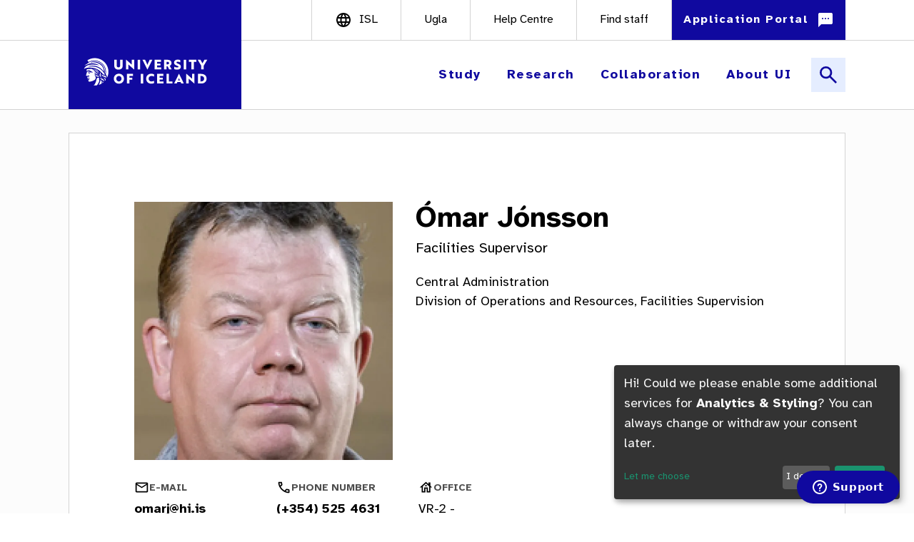

--- FILE ---
content_type: text/html; charset=UTF-8
request_url: https://english.hi.is/staff/omarj
body_size: 25167
content:
<!DOCTYPE html>
<html lang="en" dir="ltr" prefix="og: https://ogp.me/ns#">
  <head>
    <meta charset="utf-8" />
<style>/* @see https://github.com/aFarkas/lazysizes#broken-image-symbol */.js img.lazyload:not([src]) { visibility: hidden; }/* @see https://github.com/aFarkas/lazysizes#automatically-setting-the-sizes-attribute */.js img.lazyloaded[data-sizes=auto] { display: block; width: 100%; }/* Transition effect. */.js .lazyload, .js .lazyloading { opacity: 0; }.js .lazyloaded { opacity: 1; -webkit-transition: opacity 2000ms; transition: opacity 2000ms; }</style>
<script>var _paq = _paq || [];(function(){var u=(("https:" == document.location.protocol) ? "https://vefgreinir.hi.is/" : "http://vefgreinir.hi.is/");_paq.push(["setSiteId", "84"]);_paq.push(["setTrackerUrl", u+"matomo.php"]);_paq.push(["setDoNotTrack", 1]);if (!window.matomo_search_results_active) {_paq.push(["trackPageView"]);}_paq.push(["setIgnoreClasses", ["no-tracking","colorbox"]]);_paq.push(["enableLinkTracking"]);var d=document,g=d.createElement("script"),s=d.getElementsByTagName("script")[0];g.type="text/javascript";g.defer=true;g.async=true;g.src=u+"matomo.js";s.parentNode.insertBefore(g,s);})();</script>
<link rel="canonical" href="https://english.hi.is/staff/omarj" />
<meta property="og:site_name" content="University of Iceland" />
<meta property="og:url" content="https://english.hi.is/staff/omarj" />
<meta property="og:title" content="Ómar Jónsson" />
<meta name="twitter:card" content="summary_large_image" />
<meta name="twitter:title" content="Ómar Jónsson | University of Iceland" />
<meta name="Generator" content="Drupal 10 (https://www.drupal.org); 1xDXP (https://1xinternet.de)" />
<meta name="MobileOptimized" content="width" />
<meta name="HandheldFriendly" content="true" />
<meta name="viewport" content="width=device-width, initial-scale=1.0" />
<style>.js img.lazyload[data-sizes=auto] { display: block; width: 100%; }</style>
<script type="application/ld+json">{
    "@context": "https://schema.org",
    "@graph": [
        {
            "@type": "Organization",
            "@id": "https://english.hi.is/",
            "name": "University of Iceland",
            "url": "https://english.hi.is/"
        },
        {
            "@type": "WebPage",
            "@id": "https://english.hi.is/staff/omarj",
            "breadcrumb": {
                "@type": "BreadcrumbList",
                "itemListElement": [
                    {
                        "@type": "ListItem",
                        "position": 1,
                        "name": "Home",
                        "item": "https://english.hi.is/"
                    },
                    {
                        "@type": "ListItem",
                        "position": 2,
                        "name": "Ómar Jónsson",
                        "item": "https://english.hi.is/staff/omarj"
                    }
                ]
            },
            "isAccessibleForFree": "True"
        },
        {
            "@type": "WebSite",
            "name": "University of Iceland",
            "url": "https://english.hi.is/",
            "potentialAction": {
                "@type": "SearchAction",
                "query": "https://english.hi.is/?searchbox=\u0022{search_term_string}\u0022",
                "query-input": "required name=search_term_string",
                "target": {
                    "@type": "EntryPoint",
                    "urlTemplate": "https://english.hi.is/?searchbox={search_term_string}"
                }
            }
        }
    ]
}</script>
<meta name="theme-color" content="#232222" />
<style>body { visibility: hidden; } .body-loaded { visibility: visible; }</style>
<link rel="preconnect" href="https://www.youtube.com" />
<link rel="preconnect" href="https://googleapis.com" />
<link rel="dns-prefetch" href="https://googleapis.com" />
<link href="https://english.hi.is/themes/custom/volcano/favicon/favicon.ico" rel="icon" sizes="any" />
<link href="https://english.hi.is/themes/custom/volcano/favicon/icon.svg" rel="icon" type="image/svg+xml" />
<link href="https://english.hi.is/themes/custom/volcano/favicon/apple-touch-icon.png" rel="apple-touch-icon" />

    <title>Ómar Jónsson | University of Iceland</title>
    
    <link rel="stylesheet" media="all" href="/sites/default/files/css/css_7_wyag22k6SKMC_TMvrRVb8_azeoWNAq3iJ-6BLlZmM.css?delta=0&amp;language=en&amp;theme=volcano&amp;include=[base64]" />
<link rel="stylesheet" media="all" href="/themes/custom/volcano/dist/quartz.css?t8wr2w" />
<link rel="stylesheet" media="all" href="/sites/default/files/css/css_gMWQkyL-_vWTTtmwYaS2MqdvKYceONj8AI5wFsyf8Fs.css?delta=2&amp;language=en&amp;theme=volcano&amp;include=[base64]" />

  </head>
  <body>
    
        <a href="#main-content" class="visually-hidden focusable bg-theme-brand text-center font-bold text-white text-xl py-3 focus:block border-4 border-theme-pink">
      Skip to main content
    </a>

      <div class="dialog-off-canvas-main-canvas" data-off-canvas-main-canvas>
    
  
<div class="page-wrapper relative bg-gray-50">
    <div class="top-header border-b-1 bg-white">
    <div class="2xl:px-[calc(100vw*0.05+96px)] 2xs:px-0 flex flex-col justify-between zoomable">
      <qz-section>
        <div class="2xs:hidden xl:flex justify-end md:h-14 bg-white font-medium">
                      <div class="md:w-[242px] bg-theme-brand -mb-[2px]">
              <a href="/" rel="home" aria-label="Home">
                <span class="object-cover md:h-24 md:w-242"></span>
              </a>
            </div>
                    <div class="grow"></div>
                  
          
                    

      <qz-link block class="border-r-1 grid place-items-center border-l-1 uppercase text-base utilities_links" href="https://hi.is" label="isl"
       iconBefore="language"        iconSize="24"  target="_blank" >
    </qz-link>
            
          

      <qz-link block class="border-r-1 grid place-items-center text-base utilities_links" href="https://ugla.hi.is" label="Ugla"
             iconSize="24"  target="_blank" >
    </qz-link>
            
          

      <qz-link block class="border-r-1 grid place-items-center text-base utilities_links" href="https://thjonusta.hi.is/hc/en-gb" label="Help Centre"
             iconSize="24"  target="_blank" >
    </qz-link>
            
          

      <qz-link block class="border-r-1 grid place-items-center text-base utilities_links" href="/staff_search" label="Find staff"
             iconSize="24" >
    </qz-link>
            
                    

      <div class="bg-theme-brand hover:bg-primary-600 h-14 flex items-center">
      <qz-button variant="application_portal" color="blue" label="Application Portal" iconafter="sms_filled" href="https://ugla.hi.is/namsumsoknir/index.php?lang=en" external></qz-button>
    </div>
          </div>
      </qz-section>
    </div>
  </div>
  <div class="bottom-header border-b-1 bg-white xl:sticky xl:top-0 xl:z-50">
    <div class="2xl:px-[calc(100vw*0.05+96px)] 2xs:px-0 flex flex-col justify-between zoomable">
            <header class="w-full items-center justify-between  h-2xl xl:sticky xl:top-0 xl:z-30">
		<div class="2xs:px-4 md:px-0 md:h-20 lg:h-24 w-full flex bg-white">
		          <div class="md:w-[64px] lg:w-[96px]"></div>
                      <div class="md:w-[164px] lg:w-[242px] md:h-20 lg:h-24 bg-theme-brand">
                              <a href="/" rel="home" aria-label="Home">
                  <span class="object-cover"><svg width="217" height="86" viewBox="0 0 868 344" fill="none" xmlns="http://www.w3.org/2000/svg" aria-hidden="true" focusable="false">
<g clip-path="url(#clip0)">
<path d="M868 0H0V343.766H868V0Z" fill="#10099F"/>
<path d="M256.179 107.388H269.876V139.836C269.876 146.199 273.248 149.841 279.621 149.841C285.995 149.841 289.287 146.169 289.287 139.836V107.388H303.074V141.337C303.074 153.993 294.459 162.348 279.621 162.348C264.783 162.348 256.169 153.953 256.169 141.337L256.179 107.388Z" fill="white"/>
<path d="M322.565 106.638L349.99 130.921C351.49 132.112 352.911 133.462 354.412 134.593V107.388H367.929V162.048H367.409L339.754 137.695L335.412 134.103V161.297H321.994V106.638H322.565Z" fill="white"/>
<path d="M387.31 161.337V107.388H401.017V161.337H387.31Z" fill="white"/>
<path d="M428.962 107.388L435.856 122.296C438.097 127.299 440.348 132.192 441.619 136.084C442.449 134.293 445.821 125.968 447.472 122.296L454.366 107.388H469.374L441.969 162.048H441.379L413.954 107.388H428.962Z" fill="white"/>
<path d="M482.391 107.388H517.76V118.924H496.109V128.52H514.619V139.456H496.109V149.801H518.891V161.337H482.391V107.388Z" fill="white"/>
<path d="M535.3 161.337V107.388H554.93C567.817 107.388 576.732 113.612 576.732 125.748C576.732 133.542 572.73 138.755 566.847 141.337L577.713 161.347H563.395L554.7 143.588H548.697V161.347L535.3 161.337ZM548.707 132.642H555.601C559.723 132.642 562.875 130.641 562.875 125.748C562.875 121.026 559.653 118.924 555.531 118.924H548.707V132.642Z" fill="white"/>
<path d="M611.431 106.337C616.343 106.294 621.221 107.159 625.819 108.889V121.546C621.767 119.282 617.193 118.119 612.552 118.174C607.609 118.174 604.457 119.905 604.457 122.596C604.457 125.288 607.609 126.869 613.902 129.42C622.967 133.012 629.191 136.834 629.191 146.429C629.191 156.435 621.697 162.438 608.279 162.438C602.698 162.494 597.156 161.503 591.94 159.516V146.279C595.896 148.393 600.226 149.715 604.687 150.171C606.107 150.307 607.536 150.333 608.96 150.251C613.372 149.951 615.853 148.75 615.853 146.499C615.853 143.658 612.482 142.227 605.848 139.756C596.783 136.314 590.94 132.562 590.94 122.676C590.94 112.791 599.134 106.337 611.431 106.337Z" fill="white"/>
<path d="M645.219 161.337V107.388H658.937V161.337H645.219Z" fill="white"/>
<path d="M673.845 107.388H716.408V118.924H702.02V161.337H688.233V118.924H673.845V107.388Z" fill="white"/>
<path d="M723.672 107.388H739.26L750.196 127.619L761.202 107.388H776.79L757.14 140.736V161.337H743.433V140.736L723.672 107.388Z" fill="white"/>
<path d="M253.557 213.356C253.557 197.917 265.474 185.341 282.103 185.341C298.732 185.341 310.658 197.847 310.658 213.356C310.658 228.864 298.822 241.371 282.103 241.371C265.384 241.371 253.557 229.014 253.557 213.356ZM282.103 228.864C290.877 228.864 296.791 221.75 296.791 213.356C296.791 204.961 290.877 197.837 282.103 197.837C273.328 197.837 267.345 205.031 267.345 213.356C267.345 221.68 273.338 228.864 282.103 228.864Z" fill="white"/>
<path d="M327.067 186.381H360.635V197.917H340.775V208.263H357.484V219.499H340.775V240.33H327.067V186.381Z" fill="white"/>
<path d="M404.619 240.33V186.381H418.327V240.33H404.619Z" fill="white"/>
<path d="M434.665 213.356C434.665 197.767 446.582 185.341 463.361 185.341C468.75 185.243 474.081 186.477 478.879 188.932V201.449C474.47 199.104 469.556 197.868 464.562 197.847C454.376 197.847 448.453 205.041 448.453 213.366C448.453 221.69 454.226 228.874 463.961 228.874C469.27 228.908 474.511 227.677 479.249 225.282V237.939C475.958 239.67 469.804 241.391 462.761 241.391C446.582 241.381 434.665 229.084 434.665 213.356Z" fill="white"/>
<path d="M495.808 186.381H531.177V197.917H509.526V207.512H528.016V218.448H509.506V228.794H532.278V240.33H495.788L495.808 186.381Z" fill="white"/>
<path d="M548.707 240.33V186.381H562.424V228.794H581.905V240.33H548.707Z" fill="white"/>
<path d="M591.5 240.33L618.325 185.63H618.995L645.83 240.33H631.512L627.69 232.085H609.56L605.808 240.33H591.5ZM623.798 222.87C621.917 218.598 619.745 213.275 618.695 209.983C617.944 211.774 615.023 219.419 613.532 222.87H623.798Z" fill="white"/>
<path d="M660.087 185.63L687.512 209.903C689.013 211.104 690.434 212.455 691.935 213.575V186.381H705.422V241.09H704.902L677.247 216.737L672.904 213.135V240.34H659.487V185.63H660.087Z" fill="white"/>
<path d="M724.802 240.33V186.381H742.862C761.742 186.381 773.429 197.767 773.429 213.395C773.429 229.024 761.742 240.41 742.932 240.41L724.802 240.33ZM742.812 228.794C753.758 228.794 759.601 221.79 759.601 213.355C759.601 204.921 753.758 197.917 742.742 197.917H738.54V228.794H742.812Z" fill="white"/>
<path d="M145.809 177.576C152.273 187.782 160.527 190.983 169.322 188.942C169.356 188.942 169.389 188.929 169.414 188.904C169.438 188.88 169.452 188.847 169.452 188.812C169.452 188.778 169.438 188.745 169.414 188.72C169.389 188.696 169.356 188.682 169.322 188.682C161.107 188.172 151.202 179.127 145.119 170.452C141.117 164.759 131.531 157.615 126.759 157.966C126.599 158.046 123.757 158.476 123.757 158.476C118.144 159.163 112.493 159.497 106.838 159.476C105.085 159.531 103.422 160.265 102.201 161.524C100.98 162.782 100.296 164.466 100.294 166.22C100.875 169.522 104.296 168.841 105.927 168.221C108.449 167.221 110.03 165.66 113.351 165.98C120.655 166.69 127.509 173.984 135.283 175.985C136.184 176.466 136.234 176.636 136.224 176.986C136.224 178.096 135.673 178.076 135.223 177.986C131.081 176.766 125.768 179.187 122.146 177.796C119.355 176.726 119.205 176.155 117.063 174.274C114.642 172.153 111.751 168.701 107.158 172.133C106.635 172.59 106.021 172.931 105.357 173.134C104.098 173.429 102.775 173.254 101.635 172.644C101.635 172.644 101.565 172.644 101.635 172.694C102.323 173.309 102.84 174.091 103.136 174.965C103.441 175.915 103.465 176.933 103.206 177.896L102.656 179.317C102.546 179.617 102.426 179.907 102.346 180.118L102.155 180.598C100.565 184.81 97.473 194.325 98.1533 196.156C99.2439 198.898 104.577 196.927 107.718 196.997C109.419 197.047 111.13 198.057 111.781 197.997C112.961 197.887 113.131 196.637 112.641 195.796C112.137 195.113 111.44 194.598 110.64 194.315C109.86 194.035 108.729 194.465 108.389 193.775C108.919 192.374 111.811 193.295 112.871 193.915C113.552 194.305 118.124 197.817 114.312 202.15C113.241 202.916 111.982 203.379 110.67 203.49C109.989 201.169 107.338 201.899 105.967 202.68C104.967 203.27 105.017 205.271 104.837 206.482C104.759 207.092 104.618 207.692 104.416 208.273C104.272 208.725 104.224 209.202 104.277 209.674C106.278 209.433 107.278 208.333 108.499 208.003C109.719 207.672 110.68 208.823 111.72 209.253C114.198 210.319 116.88 210.825 119.575 210.734C119.105 213.055 116.573 213.386 115.513 213.416C114.152 213.416 112.811 212.555 111.26 212.565C109.709 212.575 108.259 213.426 106.688 213.306C106.675 213.305 106.662 213.308 106.651 213.315C106.639 213.321 106.63 213.331 106.624 213.342C106.617 213.353 106.615 213.366 106.615 213.379C106.616 213.392 106.62 213.405 106.628 213.416C106.926 213.75 107.138 214.152 107.248 214.586C107.398 215.417 106.548 216.337 106.358 217.148C106.363 217.161 106.372 217.172 106.383 217.18C106.395 217.187 106.409 217.192 106.423 217.192C106.437 217.192 106.45 217.187 106.462 217.18C106.474 217.172 106.482 217.161 106.488 217.148C107.288 215.987 109.279 215.677 111.3 215.697C112.941 215.697 114.352 216.187 115.603 215.697C116.203 215.467 116.193 214.756 116.873 214.856C117.334 214.926 117.364 215.947 117.284 216.177C116.653 218.178 114.482 219.179 112.761 220.089C112.028 220.682 111.472 221.464 111.15 222.35C110.826 223.319 110.784 224.36 111.03 225.352C111.52 227.533 113.261 232.356 123.737 229.174C125.448 228.654 141.036 225.582 148.7 217.958C148.75 217.898 157.115 208.903 148.7 197.367C147.16 195.256 146.82 194.195 146.86 192.224C147.45 185.01 146.86 180.288 145.169 176.726C145.439 176.961 145.657 177.251 145.809 177.576ZM107.238 174.695C107.113 174.416 107.009 174.128 106.928 173.834C107.53 173.495 108.194 173.277 108.881 173.195C109.568 173.112 110.264 173.167 110.93 173.354C113.611 173.994 115.252 177.156 117.233 177.996C116.196 178.878 114.936 179.456 113.592 179.667C113.884 179.156 113.975 178.553 113.847 177.978C113.719 177.403 113.382 176.896 112.901 176.556C112.611 177.926 111.621 178.277 110.9 178.727C110.807 179.003 110.807 179.301 110.9 179.577C110.1 178.967 110.16 178.907 109.83 177.916C110.026 177.828 110.196 177.689 110.321 177.513C110.446 177.337 110.521 177.131 110.54 176.916C110.79 174.865 108.789 174.154 107.208 174.695H107.238ZM120.055 180.598C119.851 181.202 119.568 181.777 119.215 182.309C117.924 183.91 115.403 185.08 113.372 184.31C112.141 183.82 109.229 182.889 110.37 180.988C113.472 182.539 116.223 180.048 118.294 178.797C118.894 179.097 119.405 179.367 119.775 179.537C120.145 179.707 120.225 179.988 120.025 180.598H120.055Z" fill="white"/>
<path d="M192.614 207.312C207.262 211.425 199.618 219.609 205.121 224.402C206.332 222.981 207.492 221.51 208.603 220.009C206.102 214.666 207.422 208.563 192.664 207.002C192.623 206.996 192.581 207.006 192.547 207.03C192.514 207.054 192.491 207.091 192.484 207.132C192.478 207.173 192.488 207.216 192.512 207.249C192.536 207.283 192.573 207.306 192.614 207.312Z" fill="white"/>
<path d="M195.776 233.606C195.206 233.186 194.625 232.756 194.055 232.306C193.485 231.855 190.933 229.654 190.413 229.234C190.413 231.545 190.603 234.697 190.413 237.649C192.284 236.378 194.065 235.027 195.776 233.606Z" fill="white"/>
<path d="M185.06 241.091C186.001 235.798 186.421 229.024 185.06 225.232C182.958 223.829 180.784 222.536 178.547 221.36C177.815 228.604 175.702 235.642 172.323 242.091C171.473 243.762 170.242 245.893 168.942 247.995C174.561 246.316 179.969 244 185.06 241.091Z" fill="white"/>
<path d="M171.643 227.763C173.424 222.68 169.842 219.759 171.523 210.074L171.683 208.783C168.201 207.782 160.767 207.622 159.026 210.434C155.664 215.867 154.234 240.04 140.896 251.046C142.857 251.199 144.832 251.276 146.819 251.276C150.594 251.279 154.363 251.001 158.096 250.445C163.248 246.033 167.571 239.329 171.643 227.763Z" fill="white"/>
<path d="M87.5574 157.805C86.1767 157.165 87.4874 155.294 90.359 151.362C111.31 122.646 167.2 138.485 170.762 137.934C173.424 137.514 135.093 117.734 106.868 132.622C101.955 135.213 90.329 140.016 89.5986 137.924C89.5986 137.924 103.236 131.091 109.209 125.688C110.45 124.634 111.761 123.665 113.131 122.786C123.885 116.342 136.338 113.307 148.851 114.082C182.709 116.083 208.643 144.738 206.662 177.926C206.53 180.126 206.276 182.318 205.902 184.49C204.766 183.105 203.727 181.644 202.79 180.117C202.79 180.117 207.202 126.548 150.562 117.984C140.246 116.423 129.33 118.084 121.806 122.466C124.149 122.405 126.487 122.218 128.81 121.906C154.984 117.443 199.358 133.052 197.727 173.674C197.667 174.995 180.458 147.5 153.233 142.387C122.706 136.654 108.469 145.298 108.469 145.298C122.433 143.856 136.533 144.439 150.331 147.029C175.155 151.972 194.105 171.403 203.98 190.363C203.27 191.734 195.156 191.043 193.145 188.572C186.771 180.748 169.852 160.357 147.82 155.114C102.866 144.438 89.3084 158.626 87.5574 157.805Z" fill="white"/>
<path d="M171.163 178.056C163.749 178.196 158.826 164.289 145.899 159.576C145.873 159.561 145.853 159.538 145.842 159.511C145.83 159.484 145.827 159.453 145.834 159.424C145.84 159.395 145.856 159.369 145.879 159.35C145.901 159.33 145.929 159.319 145.959 159.316C161.367 160.807 165.109 173.324 171.233 177.816C171.256 177.831 171.275 177.854 171.285 177.88C171.295 177.907 171.296 177.936 171.288 177.963C171.28 177.99 171.264 178.014 171.241 178.031C171.218 178.047 171.191 178.057 171.163 178.056ZM171.323 184.31C164.189 181.378 149.731 160.397 136.854 158.776C136.824 158.776 136.794 158.787 136.77 158.805C136.746 158.824 136.729 158.85 136.721 158.88C136.713 158.909 136.715 158.94 136.726 158.968C136.738 158.997 136.758 159.02 136.784 159.036C147.1 163.528 161.477 184.2 171.273 184.56C171.294 184.553 171.314 184.541 171.33 184.524C171.346 184.507 171.356 184.487 171.362 184.464C171.367 184.442 171.366 184.419 171.359 184.397C171.352 184.375 171.34 184.355 171.323 184.34V184.31ZM172.823 203.07C165.56 190.063 157.695 202.88 149.041 185.49C149.03 185.459 149.007 185.433 148.978 185.417C148.949 185.402 148.914 185.398 148.882 185.407C148.85 185.416 148.823 185.437 148.806 185.465C148.789 185.494 148.783 185.528 148.79 185.56C151.052 208.143 165.99 198.878 172.633 203.24C172.657 203.258 172.687 203.267 172.717 203.266C172.747 203.265 172.776 203.253 172.798 203.233C172.82 203.213 172.835 203.186 172.84 203.156C172.844 203.126 172.839 203.096 172.823 203.07Z" fill="white"/>
<path d="M199.838 229.184C191.504 217.938 176.485 219.719 178.096 207.622C178.104 207.595 178.12 207.571 178.143 207.554C178.166 207.537 178.193 207.528 178.221 207.528C178.25 207.528 178.277 207.537 178.3 207.554C178.322 207.571 178.339 207.595 178.346 207.622C181.708 215.356 195.886 207.912 200.068 229.114C200.066 229.14 200.056 229.164 200.039 229.184C200.023 229.204 200.001 229.218 199.977 229.226C199.952 229.233 199.926 229.233 199.901 229.226C199.876 229.219 199.854 229.204 199.838 229.184Z" fill="white"/>
<path d="M189.583 209.263C159.266 195.766 183.719 185.731 173.574 175.015C173.574 175.015 173.574 174.935 173.624 174.965C188.872 187.812 170.212 197.057 189.633 209.033C189.652 209.048 189.667 209.068 189.676 209.092C189.684 209.115 189.686 209.14 189.681 209.164C189.676 209.188 189.664 209.21 189.646 209.228C189.629 209.246 189.607 209.258 189.583 209.263Z" fill="white"/>
<path d="M210.844 211.325C207.182 197.267 181.828 206.202 184.96 187.101C184.96 187.067 184.974 187.034 184.998 187.009C185.023 186.985 185.056 186.971 185.09 186.971C185.125 186.971 185.158 186.985 185.182 187.009C185.206 187.034 185.22 187.067 185.22 187.101C190.133 204.111 213.345 185.781 211.104 211.315C211.106 211.349 211.093 211.383 211.07 211.408C211.046 211.433 211.014 211.448 210.979 211.45C210.945 211.451 210.911 211.438 210.886 211.415C210.86 211.392 210.845 211.359 210.844 211.325Z" fill="white"/>
<path d="M208.443 188.152C209.186 184.86 209.664 181.515 209.874 178.147C211.945 143.228 184.66 113.111 149.041 110.97C136.206 110.175 123.424 113.193 112.301 119.645L111.871 119.725L105.867 109.82C119.418 101.198 135.352 97.0927 151.382 98.0932C163.8 98.8297 175.851 102.578 186.496 109.014C197.141 115.449 206.06 124.38 212.482 135.033C218.904 145.686 222.637 157.743 223.357 170.161C224.077 182.58 221.764 194.987 216.617 206.312C214.927 199.844 212.164 193.706 208.443 188.152Z" fill="white"/>
</g>
<defs>
<clipPath id="clip0">
<rect width="867.53" height="343.58" fill="white" transform="scale(1.00054)"/>
</clipPath>
</defs>
</svg>
</span>
                </a>
                            </div>
                    <div class="grow"></div>
          <div class="flex justify-center place-items-center">
                          

<nav role="navigation" aria-label="block-volcano-main-navigation-menu" class="menu-block-volcano-main-navigation-menu">
            
  <h2 class="visually-hidden" id="block-volcano-main-navigation-menu">Main navigation</h2>
  

        

<qz-overlay class="hidden xl:block" backdrop-color="#10099F">
    <qz-button overlay-menu color="blue" href=""  icononlyname="" label="Study" tertiary="" slot="opener"></qz-button>
    <qz-button overlay-menu color="blue" href=""  icononlyname="" label="Research" tertiary="" slot="opener"></qz-button>
    <qz-button overlay-menu color="blue" href=""  icononlyname="" label="Collaboration" tertiary="" slot="opener"></qz-button>
    <qz-button overlay-menu color="blue" href=""  icononlyname="" label="About UI" tertiary="" slot="opener"></qz-button>
    <qz-button overlay-menu color="blue" href="" iconOnly iconOnlyName="close" label="" name="menu-open" slot="closer"></qz-button>
    <div class="2xl:px-[calc(100vw*0.05+96px)] flex flex-col bg-theme-brand overflow-hidden">
        <qz-section>
        <div class="2xs:hidden lg:flex justify-end lg:h-14 bg-theme-brand text-white font-medium">
                        
          
                    

      <qz-link block class="border-r-1 grid place-items-center border-primary-400 border-l-1 uppercase text-base px-8" href="https://hi.is" label="isl"
       iconBefore="language"        iconSize="24"  target="_blank" >
    </qz-link>
            
          

      <qz-link block class="border-r-1 grid place-items-center border-primary-400 text-base px-8" href="https://ugla.hi.is" label="Ugla"
             iconSize="24"  target="_blank" >
    </qz-link>
            
          

      <qz-link block class="border-r-1 grid place-items-center border-primary-400 text-base px-8" href="https://thjonusta.hi.is/hc/en-gb" label="Help Centre"
             iconSize="24"  target="_blank" >
    </qz-link>
            
          

      <qz-link block class="border-r-1 grid place-items-center border-primary-400 text-base px-8" href="/staff_search" label="Find staff"
             iconSize="24" >
    </qz-link>
            
                    

      <qz-link block class="bg-theme-brand text-white text-lg font-bold place-items-center grid border-r-1 border-primary-400 text-base px-8" href="https://ugla.hi.is/namsumsoknir/index.php?lang=en" label="Application Portal"
             iconAfter="sms_filled"  iconSize="24"  target="_blank" >
    </qz-link>
              </div>
        </qz-section>
    </div>
    <div class="w-full border-b-1 border-primary-400"></div>
    <div class="2xl:px-[calc(100vw*0.05+96px)] flex flex-col bg-theme-brand overflow-hidden">
        <div class="flex flex-col justify-between  bg-theme-brand">
                        <header class="w-full items-center justify-between  h-2xl xl:sticky xl:top-0 xl:z-30">
		<div class="2xs:px-4 md:px-0 md:h-20 lg:h-24 w-full flex bg-white">
		                    <div class="xl:w-[96px] bg-theme-brand"></div>
                    <div class="xl:w-[242px] bg-theme-brand">
                        <a href="/" rel="home" aria-label="Home">
                                                            <span class="object-cover lg:h-24 lg:w-242"><svg width="217" height="86" viewBox="0 0 868 344" fill="none" xmlns="http://www.w3.org/2000/svg" aria-hidden="true" focusable="false">
<g clip-path="url(#clip0)">
<path d="M868 0H0V343.766H868V0Z" fill="#10099F"/>
<path d="M256.179 107.388H269.876V139.836C269.876 146.199 273.248 149.841 279.621 149.841C285.995 149.841 289.287 146.169 289.287 139.836V107.388H303.074V141.337C303.074 153.993 294.459 162.348 279.621 162.348C264.783 162.348 256.169 153.953 256.169 141.337L256.179 107.388Z" fill="white"/>
<path d="M322.565 106.638L349.99 130.921C351.49 132.112 352.911 133.462 354.412 134.593V107.388H367.929V162.048H367.409L339.754 137.695L335.412 134.103V161.297H321.994V106.638H322.565Z" fill="white"/>
<path d="M387.31 161.337V107.388H401.017V161.337H387.31Z" fill="white"/>
<path d="M428.962 107.388L435.856 122.296C438.097 127.299 440.348 132.192 441.619 136.084C442.449 134.293 445.821 125.968 447.472 122.296L454.366 107.388H469.374L441.969 162.048H441.379L413.954 107.388H428.962Z" fill="white"/>
<path d="M482.391 107.388H517.76V118.924H496.109V128.52H514.619V139.456H496.109V149.801H518.891V161.337H482.391V107.388Z" fill="white"/>
<path d="M535.3 161.337V107.388H554.93C567.817 107.388 576.732 113.612 576.732 125.748C576.732 133.542 572.73 138.755 566.847 141.337L577.713 161.347H563.395L554.7 143.588H548.697V161.347L535.3 161.337ZM548.707 132.642H555.601C559.723 132.642 562.875 130.641 562.875 125.748C562.875 121.026 559.653 118.924 555.531 118.924H548.707V132.642Z" fill="white"/>
<path d="M611.431 106.337C616.343 106.294 621.221 107.159 625.819 108.889V121.546C621.767 119.282 617.193 118.119 612.552 118.174C607.609 118.174 604.457 119.905 604.457 122.596C604.457 125.288 607.609 126.869 613.902 129.42C622.967 133.012 629.191 136.834 629.191 146.429C629.191 156.435 621.697 162.438 608.279 162.438C602.698 162.494 597.156 161.503 591.94 159.516V146.279C595.896 148.393 600.226 149.715 604.687 150.171C606.107 150.307 607.536 150.333 608.96 150.251C613.372 149.951 615.853 148.75 615.853 146.499C615.853 143.658 612.482 142.227 605.848 139.756C596.783 136.314 590.94 132.562 590.94 122.676C590.94 112.791 599.134 106.337 611.431 106.337Z" fill="white"/>
<path d="M645.219 161.337V107.388H658.937V161.337H645.219Z" fill="white"/>
<path d="M673.845 107.388H716.408V118.924H702.02V161.337H688.233V118.924H673.845V107.388Z" fill="white"/>
<path d="M723.672 107.388H739.26L750.196 127.619L761.202 107.388H776.79L757.14 140.736V161.337H743.433V140.736L723.672 107.388Z" fill="white"/>
<path d="M253.557 213.356C253.557 197.917 265.474 185.341 282.103 185.341C298.732 185.341 310.658 197.847 310.658 213.356C310.658 228.864 298.822 241.371 282.103 241.371C265.384 241.371 253.557 229.014 253.557 213.356ZM282.103 228.864C290.877 228.864 296.791 221.75 296.791 213.356C296.791 204.961 290.877 197.837 282.103 197.837C273.328 197.837 267.345 205.031 267.345 213.356C267.345 221.68 273.338 228.864 282.103 228.864Z" fill="white"/>
<path d="M327.067 186.381H360.635V197.917H340.775V208.263H357.484V219.499H340.775V240.33H327.067V186.381Z" fill="white"/>
<path d="M404.619 240.33V186.381H418.327V240.33H404.619Z" fill="white"/>
<path d="M434.665 213.356C434.665 197.767 446.582 185.341 463.361 185.341C468.75 185.243 474.081 186.477 478.879 188.932V201.449C474.47 199.104 469.556 197.868 464.562 197.847C454.376 197.847 448.453 205.041 448.453 213.366C448.453 221.69 454.226 228.874 463.961 228.874C469.27 228.908 474.511 227.677 479.249 225.282V237.939C475.958 239.67 469.804 241.391 462.761 241.391C446.582 241.381 434.665 229.084 434.665 213.356Z" fill="white"/>
<path d="M495.808 186.381H531.177V197.917H509.526V207.512H528.016V218.448H509.506V228.794H532.278V240.33H495.788L495.808 186.381Z" fill="white"/>
<path d="M548.707 240.33V186.381H562.424V228.794H581.905V240.33H548.707Z" fill="white"/>
<path d="M591.5 240.33L618.325 185.63H618.995L645.83 240.33H631.512L627.69 232.085H609.56L605.808 240.33H591.5ZM623.798 222.87C621.917 218.598 619.745 213.275 618.695 209.983C617.944 211.774 615.023 219.419 613.532 222.87H623.798Z" fill="white"/>
<path d="M660.087 185.63L687.512 209.903C689.013 211.104 690.434 212.455 691.935 213.575V186.381H705.422V241.09H704.902L677.247 216.737L672.904 213.135V240.34H659.487V185.63H660.087Z" fill="white"/>
<path d="M724.802 240.33V186.381H742.862C761.742 186.381 773.429 197.767 773.429 213.395C773.429 229.024 761.742 240.41 742.932 240.41L724.802 240.33ZM742.812 228.794C753.758 228.794 759.601 221.79 759.601 213.355C759.601 204.921 753.758 197.917 742.742 197.917H738.54V228.794H742.812Z" fill="white"/>
<path d="M145.809 177.576C152.273 187.782 160.527 190.983 169.322 188.942C169.356 188.942 169.389 188.929 169.414 188.904C169.438 188.88 169.452 188.847 169.452 188.812C169.452 188.778 169.438 188.745 169.414 188.72C169.389 188.696 169.356 188.682 169.322 188.682C161.107 188.172 151.202 179.127 145.119 170.452C141.117 164.759 131.531 157.615 126.759 157.966C126.599 158.046 123.757 158.476 123.757 158.476C118.144 159.163 112.493 159.497 106.838 159.476C105.085 159.531 103.422 160.265 102.201 161.524C100.98 162.782 100.296 164.466 100.294 166.22C100.875 169.522 104.296 168.841 105.927 168.221C108.449 167.221 110.03 165.66 113.351 165.98C120.655 166.69 127.509 173.984 135.283 175.985C136.184 176.466 136.234 176.636 136.224 176.986C136.224 178.096 135.673 178.076 135.223 177.986C131.081 176.766 125.768 179.187 122.146 177.796C119.355 176.726 119.205 176.155 117.063 174.274C114.642 172.153 111.751 168.701 107.158 172.133C106.635 172.59 106.021 172.931 105.357 173.134C104.098 173.429 102.775 173.254 101.635 172.644C101.635 172.644 101.565 172.644 101.635 172.694C102.323 173.309 102.84 174.091 103.136 174.965C103.441 175.915 103.465 176.933 103.206 177.896L102.656 179.317C102.546 179.617 102.426 179.907 102.346 180.118L102.155 180.598C100.565 184.81 97.473 194.325 98.1533 196.156C99.2439 198.898 104.577 196.927 107.718 196.997C109.419 197.047 111.13 198.057 111.781 197.997C112.961 197.887 113.131 196.637 112.641 195.796C112.137 195.113 111.44 194.598 110.64 194.315C109.86 194.035 108.729 194.465 108.389 193.775C108.919 192.374 111.811 193.295 112.871 193.915C113.552 194.305 118.124 197.817 114.312 202.15C113.241 202.916 111.982 203.379 110.67 203.49C109.989 201.169 107.338 201.899 105.967 202.68C104.967 203.27 105.017 205.271 104.837 206.482C104.759 207.092 104.618 207.692 104.416 208.273C104.272 208.725 104.224 209.202 104.277 209.674C106.278 209.433 107.278 208.333 108.499 208.003C109.719 207.672 110.68 208.823 111.72 209.253C114.198 210.319 116.88 210.825 119.575 210.734C119.105 213.055 116.573 213.386 115.513 213.416C114.152 213.416 112.811 212.555 111.26 212.565C109.709 212.575 108.259 213.426 106.688 213.306C106.675 213.305 106.662 213.308 106.651 213.315C106.639 213.321 106.63 213.331 106.624 213.342C106.617 213.353 106.615 213.366 106.615 213.379C106.616 213.392 106.62 213.405 106.628 213.416C106.926 213.75 107.138 214.152 107.248 214.586C107.398 215.417 106.548 216.337 106.358 217.148C106.363 217.161 106.372 217.172 106.383 217.18C106.395 217.187 106.409 217.192 106.423 217.192C106.437 217.192 106.45 217.187 106.462 217.18C106.474 217.172 106.482 217.161 106.488 217.148C107.288 215.987 109.279 215.677 111.3 215.697C112.941 215.697 114.352 216.187 115.603 215.697C116.203 215.467 116.193 214.756 116.873 214.856C117.334 214.926 117.364 215.947 117.284 216.177C116.653 218.178 114.482 219.179 112.761 220.089C112.028 220.682 111.472 221.464 111.15 222.35C110.826 223.319 110.784 224.36 111.03 225.352C111.52 227.533 113.261 232.356 123.737 229.174C125.448 228.654 141.036 225.582 148.7 217.958C148.75 217.898 157.115 208.903 148.7 197.367C147.16 195.256 146.82 194.195 146.86 192.224C147.45 185.01 146.86 180.288 145.169 176.726C145.439 176.961 145.657 177.251 145.809 177.576ZM107.238 174.695C107.113 174.416 107.009 174.128 106.928 173.834C107.53 173.495 108.194 173.277 108.881 173.195C109.568 173.112 110.264 173.167 110.93 173.354C113.611 173.994 115.252 177.156 117.233 177.996C116.196 178.878 114.936 179.456 113.592 179.667C113.884 179.156 113.975 178.553 113.847 177.978C113.719 177.403 113.382 176.896 112.901 176.556C112.611 177.926 111.621 178.277 110.9 178.727C110.807 179.003 110.807 179.301 110.9 179.577C110.1 178.967 110.16 178.907 109.83 177.916C110.026 177.828 110.196 177.689 110.321 177.513C110.446 177.337 110.521 177.131 110.54 176.916C110.79 174.865 108.789 174.154 107.208 174.695H107.238ZM120.055 180.598C119.851 181.202 119.568 181.777 119.215 182.309C117.924 183.91 115.403 185.08 113.372 184.31C112.141 183.82 109.229 182.889 110.37 180.988C113.472 182.539 116.223 180.048 118.294 178.797C118.894 179.097 119.405 179.367 119.775 179.537C120.145 179.707 120.225 179.988 120.025 180.598H120.055Z" fill="white"/>
<path d="M192.614 207.312C207.262 211.425 199.618 219.609 205.121 224.402C206.332 222.981 207.492 221.51 208.603 220.009C206.102 214.666 207.422 208.563 192.664 207.002C192.623 206.996 192.581 207.006 192.547 207.03C192.514 207.054 192.491 207.091 192.484 207.132C192.478 207.173 192.488 207.216 192.512 207.249C192.536 207.283 192.573 207.306 192.614 207.312Z" fill="white"/>
<path d="M195.776 233.606C195.206 233.186 194.625 232.756 194.055 232.306C193.485 231.855 190.933 229.654 190.413 229.234C190.413 231.545 190.603 234.697 190.413 237.649C192.284 236.378 194.065 235.027 195.776 233.606Z" fill="white"/>
<path d="M185.06 241.091C186.001 235.798 186.421 229.024 185.06 225.232C182.958 223.829 180.784 222.536 178.547 221.36C177.815 228.604 175.702 235.642 172.323 242.091C171.473 243.762 170.242 245.893 168.942 247.995C174.561 246.316 179.969 244 185.06 241.091Z" fill="white"/>
<path d="M171.643 227.763C173.424 222.68 169.842 219.759 171.523 210.074L171.683 208.783C168.201 207.782 160.767 207.622 159.026 210.434C155.664 215.867 154.234 240.04 140.896 251.046C142.857 251.199 144.832 251.276 146.819 251.276C150.594 251.279 154.363 251.001 158.096 250.445C163.248 246.033 167.571 239.329 171.643 227.763Z" fill="white"/>
<path d="M87.5574 157.805C86.1767 157.165 87.4874 155.294 90.359 151.362C111.31 122.646 167.2 138.485 170.762 137.934C173.424 137.514 135.093 117.734 106.868 132.622C101.955 135.213 90.329 140.016 89.5986 137.924C89.5986 137.924 103.236 131.091 109.209 125.688C110.45 124.634 111.761 123.665 113.131 122.786C123.885 116.342 136.338 113.307 148.851 114.082C182.709 116.083 208.643 144.738 206.662 177.926C206.53 180.126 206.276 182.318 205.902 184.49C204.766 183.105 203.727 181.644 202.79 180.117C202.79 180.117 207.202 126.548 150.562 117.984C140.246 116.423 129.33 118.084 121.806 122.466C124.149 122.405 126.487 122.218 128.81 121.906C154.984 117.443 199.358 133.052 197.727 173.674C197.667 174.995 180.458 147.5 153.233 142.387C122.706 136.654 108.469 145.298 108.469 145.298C122.433 143.856 136.533 144.439 150.331 147.029C175.155 151.972 194.105 171.403 203.98 190.363C203.27 191.734 195.156 191.043 193.145 188.572C186.771 180.748 169.852 160.357 147.82 155.114C102.866 144.438 89.3084 158.626 87.5574 157.805Z" fill="white"/>
<path d="M171.163 178.056C163.749 178.196 158.826 164.289 145.899 159.576C145.873 159.561 145.853 159.538 145.842 159.511C145.83 159.484 145.827 159.453 145.834 159.424C145.84 159.395 145.856 159.369 145.879 159.35C145.901 159.33 145.929 159.319 145.959 159.316C161.367 160.807 165.109 173.324 171.233 177.816C171.256 177.831 171.275 177.854 171.285 177.88C171.295 177.907 171.296 177.936 171.288 177.963C171.28 177.99 171.264 178.014 171.241 178.031C171.218 178.047 171.191 178.057 171.163 178.056ZM171.323 184.31C164.189 181.378 149.731 160.397 136.854 158.776C136.824 158.776 136.794 158.787 136.77 158.805C136.746 158.824 136.729 158.85 136.721 158.88C136.713 158.909 136.715 158.94 136.726 158.968C136.738 158.997 136.758 159.02 136.784 159.036C147.1 163.528 161.477 184.2 171.273 184.56C171.294 184.553 171.314 184.541 171.33 184.524C171.346 184.507 171.356 184.487 171.362 184.464C171.367 184.442 171.366 184.419 171.359 184.397C171.352 184.375 171.34 184.355 171.323 184.34V184.31ZM172.823 203.07C165.56 190.063 157.695 202.88 149.041 185.49C149.03 185.459 149.007 185.433 148.978 185.417C148.949 185.402 148.914 185.398 148.882 185.407C148.85 185.416 148.823 185.437 148.806 185.465C148.789 185.494 148.783 185.528 148.79 185.56C151.052 208.143 165.99 198.878 172.633 203.24C172.657 203.258 172.687 203.267 172.717 203.266C172.747 203.265 172.776 203.253 172.798 203.233C172.82 203.213 172.835 203.186 172.84 203.156C172.844 203.126 172.839 203.096 172.823 203.07Z" fill="white"/>
<path d="M199.838 229.184C191.504 217.938 176.485 219.719 178.096 207.622C178.104 207.595 178.12 207.571 178.143 207.554C178.166 207.537 178.193 207.528 178.221 207.528C178.25 207.528 178.277 207.537 178.3 207.554C178.322 207.571 178.339 207.595 178.346 207.622C181.708 215.356 195.886 207.912 200.068 229.114C200.066 229.14 200.056 229.164 200.039 229.184C200.023 229.204 200.001 229.218 199.977 229.226C199.952 229.233 199.926 229.233 199.901 229.226C199.876 229.219 199.854 229.204 199.838 229.184Z" fill="white"/>
<path d="M189.583 209.263C159.266 195.766 183.719 185.731 173.574 175.015C173.574 175.015 173.574 174.935 173.624 174.965C188.872 187.812 170.212 197.057 189.633 209.033C189.652 209.048 189.667 209.068 189.676 209.092C189.684 209.115 189.686 209.14 189.681 209.164C189.676 209.188 189.664 209.21 189.646 209.228C189.629 209.246 189.607 209.258 189.583 209.263Z" fill="white"/>
<path d="M210.844 211.325C207.182 197.267 181.828 206.202 184.96 187.101C184.96 187.067 184.974 187.034 184.998 187.009C185.023 186.985 185.056 186.971 185.09 186.971C185.125 186.971 185.158 186.985 185.182 187.009C185.206 187.034 185.22 187.067 185.22 187.101C190.133 204.111 213.345 185.781 211.104 211.315C211.106 211.349 211.093 211.383 211.07 211.408C211.046 211.433 211.014 211.448 210.979 211.45C210.945 211.451 210.911 211.438 210.886 211.415C210.86 211.392 210.845 211.359 210.844 211.325Z" fill="white"/>
<path d="M208.443 188.152C209.186 184.86 209.664 181.515 209.874 178.147C211.945 143.228 184.66 113.111 149.041 110.97C136.206 110.175 123.424 113.193 112.301 119.645L111.871 119.725L105.867 109.82C119.418 101.198 135.352 97.0927 151.382 98.0932C163.8 98.8297 175.851 102.578 186.496 109.014C197.141 115.449 206.06 124.38 212.482 135.033C218.904 145.686 222.637 157.743 223.357 170.161C224.077 182.58 221.764 194.987 216.617 206.312C214.927 199.844 212.164 193.706 208.443 188.152Z" fill="white"/>
</g>
<defs>
<clipPath id="clip0">
<rect width="867.53" height="343.58" fill="white" transform="scale(1.00054)"/>
</clipPath>
</defs>
</svg>
</span>
                                                    </a>
                    </div>
                    <div class="grow bg-theme-brand"></div>
                    <div class="flex justify-center place-items-center bg-theme-brand text-white">
                    </div>
                    <div class="lg:w-[96px] bg-theme-brand"></div>
                	</div>
</header>
        </div>
    </div>
    <div class="w-full border-b-1 border-primary-400"></div>
    <div class="pt-3xl bg-theme-brand text-white inline-flex overflow-hidden">
                <qz-mega-menu expand-a11y-label="View submenu">
                        
                        <ul  class="xl:px-[calc(100vw*0.05+96px)] 2xl:px-[calc(100vw*0.05+96px+96px+50px)] xl:z-50"  slot="menu" role="menu" class="list-none">
                                                                            <li role="menuitem" aria-label="Study" menu-level="0">
                                                        <div class="mega-menu-child nav-link" parent-level="Study">
                                <div submenu-label="Study">
                                        
                        <ul  slot="menu" role="menu" class="list-none">
                                    <div class="nav-link--overview">
                      <qz-button mega-menu-button mega-menu-parent-button menu-level="1" label="Study  - overview" iconafter="arrow_forward" href="/study"></qz-button>
                    </div>
                                                                            <li role="menuitem" class="nav-link" aria-label="All study programmes">
                          <qz-button mega-menu-button menu-level="1" label="All study programmes" iconafter="arrow_forward" href="/programmes"></qz-button>
                        </li>
                                                                                <li role="menuitem" aria-label="Doctoral studies" menu-level="1">
                                                        <div class="mega-menu-child nav-link" parent-level="Doctoral studies">
                                <div submenu-label="Doctoral studies">
                                        
                        <ul  slot="menu" role="menu" class="list-none">
                                    <div class="nav-link--overview">
                      <qz-button mega-menu-button mega-menu-parent-button menu-level="2" label="Doctoral studies  - overview" iconafter="arrow_forward" href="/study/doctoral-studies"></qz-button>
                    </div>
                                                                            <li role="menuitem" class="nav-link" aria-label="Prospective PhD students">
                          <qz-button mega-menu-button menu-level="2" label="Prospective PhD students" iconafter="arrow_forward" href="/study/doctoral-studies/prospective-phd-students"></qz-button>
                        </li>
                                                                                <li role="menuitem" class="nav-link" aria-label="Support for PhD students and supervisors">
                          <qz-button mega-menu-button menu-level="2" label="Support for PhD students and supervisors" iconafter="arrow_forward" href="/study/doctoral-studies/support-phd-students-and-supervisors"></qz-button>
                        </li>
                                                                                <li role="menuitem" class="nav-link" aria-label="PhD Alumni Database">
                          <qz-button mega-menu-button menu-level="2" label="PhD Alumni Database" iconafter="arrow_forward" href="/study/doctoral-studies/phd-alumni-database"></qz-button>
                        </li>
                                                                                <li role="menuitem" class="nav-link" aria-label="Doctoral studies School of Education">
                          <qz-button mega-menu-button menu-level="2" label="Doctoral studies School of Education" iconafter="arrow_forward" href="/study/doctoral-studies/doctoral-studies-school-education"></qz-button>
                        </li>
                                                                                <li role="menuitem" class="nav-link" aria-label="Doctoral studies School of Engineering and Natural Sciences">
                          <qz-button mega-menu-button menu-level="2" label="Doctoral studies School of Engineering and Natural Sciences" iconafter="arrow_forward" href="/study/doctoral-studies/doctoral-studies-school-engineering-and-natural-sciences"></qz-button>
                        </li>
                                                                                <li role="menuitem" class="nav-link" aria-label="Doctoral studies School of Health Sciences">
                          <qz-button mega-menu-button menu-level="2" label="Doctoral studies School of Health Sciences" iconafter="arrow_forward" href="/study/doctoral-studies/doctoral-studies-school-health-sciences"></qz-button>
                        </li>
                                                                                <li role="menuitem" class="nav-link" aria-label="Doctoral studies School of Humanities">
                          <qz-button mega-menu-button menu-level="2" label="Doctoral studies School of Humanities" iconafter="arrow_forward" href="/study/doctoral-studies/doctoral-studies-school-humanities"></qz-button>
                        </li>
                                                                                <li role="menuitem" class="nav-link" aria-label="Doctoral studies School of Social Sciences">
                          <qz-button mega-menu-button menu-level="2" label="Doctoral studies School of Social Sciences" iconafter="arrow_forward" href="/study/doctoral-studies/doctoral-studies-school-social-sciences"></qz-button>
                        </li>
                                                                                <li role="menuitem" class="nav-link" aria-label="Doctoral studies - Interdisciplinary">
                          <qz-button mega-menu-button menu-level="2" label="Doctoral studies - Interdisciplinary" iconafter="arrow_forward" href="/study/doctoral-studies/doctoral-studies-interdisciplinary"></qz-button>
                        </li>
                                                </ul>
            
                                </div>
                            </div>
                        </li>
                                                                                <li role="menuitem" aria-label="Study information" menu-level="1">
                                                        <div class="mega-menu-child nav-link" parent-level="Study information">
                                <div submenu-label="Study information">
                                        
                        <ul  slot="menu" role="menu" class="list-none">
                                    <div class="nav-link--overview">
                      <qz-button mega-menu-button mega-menu-parent-button menu-level="2" label="Study information  - overview" iconafter="arrow_forward" href="/study/study-information"></qz-button>
                    </div>
                                                                            <li role="menuitem" class="nav-link" aria-label="Course catalogue">
                          <qz-button mega-menu-button menu-level="2" label="Course catalogue" iconafter="arrow_forward" href="/study/study-information/course-catalogue"></qz-button>
                        </li>
                                                                                <li role="menuitem" class="nav-link" aria-label="Language of instruction">
                          <qz-button mega-menu-button menu-level="2" label="Language of instruction" iconafter="arrow_forward" href="/study/study-information/language-instruction"></qz-button>
                        </li>
                                                                                <li role="menuitem" class="nav-link" aria-label="Academic calendar">
                          <qz-button mega-menu-button menu-level="2" label="Academic calendar" iconafter="arrow_forward" href="/study/study-information/academic-calendar"></qz-button>
                        </li>
                                                                                <li role="menuitem" class="nav-link" aria-label="Timetables">
                          <qz-button mega-menu-button menu-level="2" label="Timetables" iconafter="arrow_forward" href="/study/study-information/timetables"></qz-button>
                        </li>
                                                                                <li role="menuitem" class="nav-link" aria-label="Study structure">
                          <qz-button mega-menu-button menu-level="2" label="Study structure" iconafter="arrow_forward" href="/study/study-information/study-structure"></qz-button>
                        </li>
                                                                                <li role="menuitem" class="nav-link" aria-label="Exams">
                          <qz-button mega-menu-button menu-level="2" label="Exams" iconafter="arrow_forward" href="/study/study-information/exams"></qz-button>
                        </li>
                                                                                <li role="menuitem" class="nav-link" aria-label="Credit system">
                          <qz-button mega-menu-button menu-level="2" label="Credit system" iconafter="arrow_forward" href="/study/study-information/credit-system"></qz-button>
                        </li>
                                                                                <li role="menuitem" class="nav-link" aria-label="Grades">
                          <qz-button mega-menu-button menu-level="2" label="Grades" iconafter="arrow_forward" href="/study/study-information/grades"></qz-button>
                        </li>
                                                                                <li role="menuitem" class="nav-link" aria-label="Graduation">
                          <qz-button mega-menu-button menu-level="2" label="Graduation" iconafter="arrow_forward" href="/study/study-information/graduation"></qz-button>
                        </li>
                                                                                <li role="menuitem" class="nav-link" aria-label="Alumni">
                          <qz-button mega-menu-button menu-level="2" label="Alumni" iconafter="arrow_forward" href="/study/study-information/alumni"></qz-button>
                        </li>
                                                </ul>
            
                                </div>
                            </div>
                        </li>
                                                                                <li role="menuitem" aria-label="Apply" menu-level="1">
                                                        <div class="mega-menu-child nav-link" parent-level="Apply">
                                <div submenu-label="Apply">
                                        
                        <ul  slot="menu" role="menu" class="list-none">
                                    <div class="nav-link--overview">
                      <qz-button mega-menu-button mega-menu-parent-button menu-level="2" label="Apply  - overview" iconafter="arrow_forward" href="/study/apply"></qz-button>
                    </div>
                                                                            <li role="menuitem" class="nav-link" aria-label="Why study at University of Iceland?">
                          <qz-button mega-menu-button menu-level="2" label="Why study at University of Iceland?" iconafter="arrow_forward" href="/study/apply/why-study-university-iceland"></qz-button>
                        </li>
                                                                                <li role="menuitem" class="nav-link" aria-label="How to apply - step by step">
                          <qz-button mega-menu-button menu-level="2" label="How to apply - step by step" iconafter="arrow_forward" href="/study/apply/how-apply-step-step"></qz-button>
                        </li>
                                                                                <li role="menuitem" class="nav-link" aria-label="Preparing your application">
                          <qz-button mega-menu-button menu-level="2" label="Preparing your application" iconafter="arrow_forward" href="/study/apply/preparing-your-application"></qz-button>
                        </li>
                                                                                <li role="menuitem" class="nav-link" aria-label="Admission requirements">
                          <qz-button mega-menu-button menu-level="2" label="Admission requirements" iconafter="arrow_forward" href="/study/apply/admission-requirements"></qz-button>
                        </li>
                                                                                <li role="menuitem" class="nav-link" aria-label="Application deadline">
                          <qz-button mega-menu-button menu-level="2" label="Application deadline" iconafter="arrow_forward" href="/study/apply/application-deadline"></qz-button>
                        </li>
                                                                                <li role="menuitem" class="nav-link" aria-label="University fees">
                          <qz-button mega-menu-button menu-level="2" label="University fees" iconafter="arrow_forward" href="/study/apply/university-fees"></qz-button>
                        </li>
                                                                                <li role="menuitem" class="nav-link" aria-label="Supporting documents">
                          <qz-button mega-menu-button menu-level="2" label="Supporting documents" iconafter="arrow_forward" href="/study/apply/supporting-documents"></qz-button>
                        </li>
                                                                                <li role="menuitem" class="nav-link" aria-label="English proficiency requirements">
                          <qz-button mega-menu-button menu-level="2" label="English proficiency requirements" iconafter="arrow_forward" href="/study/apply/english-proficiency-requirements"></qz-button>
                        </li>
                                                                                <li role="menuitem" class="nav-link" aria-label="Icelandic proficiency requirements">
                          <qz-button mega-menu-button menu-level="2" label="Icelandic proficiency requirements" iconafter="arrow_forward" href="/study/apply/icelandic-proficiency-requirements"></qz-button>
                        </li>
                                                                                <li role="menuitem" class="nav-link" aria-label="Residence permit for students">
                          <qz-button mega-menu-button menu-level="2" label="Residence permit for students" iconafter="arrow_forward" href="/study/apply/residence-permit-students"></qz-button>
                        </li>
                                                                                <li role="menuitem" class="nav-link" aria-label="FAQ">
                          <qz-button mega-menu-button menu-level="2" label="FAQ" iconafter="arrow_forward" href="https://english.hi.is/faq"></qz-button>
                        </li>
                                                </ul>
            
                                </div>
                            </div>
                        </li>
                                                                                <li role="menuitem" aria-label="Support" menu-level="1">
                                                        <div class="mega-menu-child nav-link" parent-level="Support">
                                <div submenu-label="Support">
                                        
                        <ul  slot="menu" role="menu" class="list-none">
                                    <div class="nav-link--overview">
                      <qz-button mega-menu-button mega-menu-parent-button menu-level="2" label="Support  - overview" iconafter="arrow_forward" href="/study/support"></qz-button>
                    </div>
                                                                            <li role="menuitem" class="nav-link" aria-label="Service Desk University Centre">
                          <qz-button mega-menu-button menu-level="2" label="Service Desk University Centre" iconafter="arrow_forward" href="/study/support/service-desk-university-centre"></qz-button>
                        </li>
                                                                                <li role="menuitem" class="nav-link" aria-label="Student registration">
                          <qz-button mega-menu-button menu-level="2" label="Student registration" iconafter="arrow_forward" href="/study/support/student-registration"></qz-button>
                        </li>
                                                                                <li role="menuitem" class="nav-link" aria-label="Student Counselling Centre">
                          <qz-button mega-menu-button menu-level="2" label="Student Counselling Centre" iconafter="arrow_forward" href="/study/support/student-counselling-centre"></qz-button>
                        </li>
                                                                                <li role="menuitem" class="nav-link" aria-label="Libraries">
                          <qz-button mega-menu-button menu-level="2" label="Libraries" iconafter="arrow_forward" href="/study/support/libraries"></qz-button>
                        </li>
                                                                                <li role="menuitem" class="nav-link" aria-label="IT support">
                          <qz-button mega-menu-button menu-level="2" label="IT support" iconafter="arrow_forward" href="/study/support/it-support"></qz-button>
                        </li>
                                                                                <li role="menuitem" class="nav-link" aria-label="Center for writing">
                          <qz-button mega-menu-button menu-level="2" label="Center for writing" iconafter="arrow_forward" href="/study/support/center-writing"></qz-button>
                        </li>
                                                                                <li role="menuitem" class="nav-link" aria-label="Language centre">
                          <qz-button mega-menu-button menu-level="2" label="Language centre" iconafter="arrow_forward" href="/study/support/language-centre"></qz-button>
                        </li>
                                                                                <li role="menuitem" class="nav-link" aria-label="Bookstores">
                          <qz-button mega-menu-button menu-level="2" label="Bookstores" iconafter="arrow_forward" href="/study/support/bookstores"></qz-button>
                        </li>
                                                                                <li role="menuitem" class="nav-link" aria-label="Sprettur">
                          <qz-button mega-menu-button menu-level="2" label="Sprettur" iconafter="arrow_forward" href="/study/support/sprettur"></qz-button>
                        </li>
                                                                                <li role="menuitem" class="nav-link" aria-label="Study wheel">
                          <qz-button mega-menu-button menu-level="2" label="Study wheel" iconafter="arrow_forward" href="/study/support/study-wheel"></qz-button>
                        </li>
                                                </ul>
            
                                </div>
                            </div>
                        </li>
                                                                                <li role="menuitem" aria-label="Living in Iceland" menu-level="1">
                                                        <div class="mega-menu-child nav-link" parent-level="Living in Iceland">
                                <div submenu-label="Living in Iceland">
                                        
                        <ul  slot="menu" role="menu" class="list-none">
                                    <div class="nav-link--overview">
                      <qz-button mega-menu-button mega-menu-parent-button menu-level="2" label="Living in Iceland  - overview" iconafter="arrow_forward" href="/study/living-iceland"></qz-button>
                    </div>
                                                                            <li role="menuitem" class="nav-link" aria-label="Housing">
                          <qz-button mega-menu-button menu-level="2" label="Housing" iconafter="arrow_forward" href="/study/living-iceland/housing"></qz-button>
                        </li>
                                                                                <li role="menuitem" class="nav-link" aria-label="Living costs in Reykjavik">
                          <qz-button mega-menu-button menu-level="2" label="Living costs in Reykjavik" iconafter="arrow_forward" href="/study/living-iceland/living-costs-reykjavik"></qz-button>
                        </li>
                                                                                <li role="menuitem" class="nav-link" aria-label="Transportation">
                          <qz-button mega-menu-button menu-level="2" label="Transportation" iconafter="arrow_forward" href="/study/living-iceland/transportation"></qz-button>
                        </li>
                                                                                <li role="menuitem" class="nav-link" aria-label="Working in Iceland">
                          <qz-button mega-menu-button menu-level="2" label="Working in Iceland" iconafter="arrow_forward" href="/study/living-iceland/working-iceland"></qz-button>
                        </li>
                                                                                <li role="menuitem" class="nav-link" aria-label="Health care in Iceland">
                          <qz-button mega-menu-button menu-level="2" label="Health care in Iceland" iconafter="arrow_forward" href="/study/living-iceland/health-care-iceland"></qz-button>
                        </li>
                                                                                <li role="menuitem" class="nav-link" aria-label="Preschools">
                          <qz-button mega-menu-button menu-level="2" label="Preschools" iconafter="arrow_forward" href="/study/living-iceland/preschools"></qz-button>
                        </li>
                                                                                <li role="menuitem" class="nav-link" aria-label="Icelandic Student Services">
                          <qz-button mega-menu-button menu-level="2" label="Icelandic Student Services" iconafter="arrow_forward" href="/study/living-iceland/icelandic-student-services"></qz-button>
                        </li>
                                                </ul>
            
                                </div>
                            </div>
                        </li>
                                                                                <li role="menuitem" aria-label="Life on campus" menu-level="1">
                                                        <div class="mega-menu-child nav-link" parent-level="Life on campus">
                                <div submenu-label="Life on campus">
                                        
                        <ul  slot="menu" role="menu" class="list-none">
                                    <div class="nav-link--overview">
                      <qz-button mega-menu-button mega-menu-parent-button menu-level="2" label="Life on campus  - overview" iconafter="arrow_forward" href="/study/life-campus"></qz-button>
                    </div>
                                                                            <li role="menuitem" class="nav-link" aria-label="Student social life">
                          <qz-button mega-menu-button menu-level="2" label="Student social life" iconafter="arrow_forward" href="/study/life-campus/student-social-life"></qz-button>
                        </li>
                                                                                <li role="menuitem" class="nav-link" aria-label="Food and drinks">
                          <qz-button mega-menu-button menu-level="2" label="Food and drinks" iconafter="arrow_forward" href="/study/life-campus/food-and-drinks"></qz-button>
                        </li>
                                                                                <li role="menuitem" class="nav-link" aria-label="Healthy living">
                          <qz-button mega-menu-button menu-level="2" label="Healthy living" iconafter="arrow_forward" href="/study/life-campus/healthy-living"></qz-button>
                        </li>
                                                                                <li role="menuitem" class="nav-link" aria-label="Student Council">
                          <qz-button mega-menu-button menu-level="2" label="Student Council" iconafter="arrow_forward" href="/study/life-campus/student-council"></qz-button>
                        </li>
                                                </ul>
            
                                </div>
                            </div>
                        </li>
                                                                                <li role="menuitem" aria-label="Study abroad " menu-level="1">
                                                        <div class="mega-menu-child nav-link" parent-level="Study abroad ">
                                <div submenu-label="Study abroad ">
                                        
                        <ul  slot="menu" role="menu" class="list-none">
                                    <div class="nav-link--overview">
                      <qz-button mega-menu-button mega-menu-parent-button menu-level="2" label="Study abroad   - overview" iconafter="arrow_forward" href="/study/study-abroad"></qz-button>
                    </div>
                                                                            <li role="menuitem" class="nav-link" aria-label="Incoming exchange students">
                          <qz-button mega-menu-button menu-level="2" label="Incoming exchange students" iconafter="arrow_forward" href="/study/study-abroad/incoming-exchange-students"></qz-button>
                        </li>
                                                                                <li role="menuitem" class="nav-link" aria-label="Orientation Days">
                          <qz-button mega-menu-button menu-level="2" label="Orientation Days" iconafter="arrow_forward" href="/study/study-abroad/orientation-days"></qz-button>
                        </li>
                                                                                <li role="menuitem" class="nav-link" aria-label="Outgoing exchange students">
                          <qz-button mega-menu-button menu-level="2" label="Outgoing exchange students" iconafter="arrow_forward" href="/study/study-abroad/outgoing-exchange-students"></qz-button>
                        </li>
                                                                                <li role="menuitem" class="nav-link" aria-label="Traineeship abroad">
                          <qz-button mega-menu-button menu-level="2" label="Traineeship abroad" iconafter="arrow_forward" href="/study/study-abroad/traineeship-abroad"></qz-button>
                        </li>
                                                                                <li role="menuitem" class="nav-link" aria-label="Incoming traineeship students">
                          <qz-button mega-menu-button menu-level="2" label="Incoming traineeship students" iconafter="arrow_forward" href="/study/study-abroad/incoming-traineeship-students"></qz-button>
                        </li>
                                                                                <li role="menuitem" class="nav-link" aria-label="Summer abroad">
                          <qz-button mega-menu-button menu-level="2" label="Summer abroad" iconafter="arrow_forward" href="/study/study-abroad/summer-abroad"></qz-button>
                        </li>
                                                                                <li role="menuitem" class="nav-link" aria-label="Partner universities">
                          <qz-button mega-menu-button menu-level="2" label="Partner universities" iconafter="arrow_forward" href="/partner-universities"></qz-button>
                        </li>
                                                                                <li role="menuitem" class="nav-link" aria-label="Grants and Funding">
                          <qz-button mega-menu-button menu-level="2" label="Grants and Funding" iconafter="arrow_forward" href="/study/study-abroad/grants-and-funding"></qz-button>
                        </li>
                                                                                <li role="menuitem" class="nav-link" aria-label="Contacts for exchange students">
                          <qz-button mega-menu-button menu-level="2" label="Contacts for exchange students" iconafter="arrow_forward" href="/study/study-abroad/contacts-exchange-students"></qz-button>
                        </li>
                                                </ul>
            
                                </div>
                            </div>
                        </li>
                                                </ul>
            
                                </div>
                            </div>
                        </li>
                                                                                <li role="menuitem" aria-label="Research" menu-level="0">
                                                        <div class="mega-menu-child nav-link" parent-level="Research">
                                <div submenu-label="Research">
                                        
                        <ul  slot="menu" role="menu" class="list-none">
                                    <div class="nav-link--overview">
                      <qz-button mega-menu-button mega-menu-parent-button menu-level="1" label="Research  - overview" iconafter="arrow_forward" href="/research"></qz-button>
                    </div>
                                                                            <li role="menuitem" aria-label="Innovation" menu-level="1">
                                                        <div class="mega-menu-child nav-link" parent-level="Innovation">
                                <div submenu-label="Innovation">
                                        
                        <ul  slot="menu" role="menu" class="list-none">
                                    <div class="nav-link--overview">
                      <qz-button mega-menu-button mega-menu-parent-button menu-level="2" label="Innovation  - overview" iconafter="arrow_forward" href="/research/innovation"></qz-button>
                    </div>
                                                                            <li role="menuitem" class="nav-link" aria-label="Want to work in innovation?">
                          <qz-button mega-menu-button menu-level="2" label="Want to work in innovation?" iconafter="arrow_forward" href="/research/innovation/want-work-innovation"></qz-button>
                        </li>
                                                                                <li role="menuitem" class="nav-link" aria-label="Sprotamýri - innovation centre">
                          <qz-button mega-menu-button menu-level="2" label="Sprotamýri - innovation centre" iconafter="arrow_forward" href="/research/innovation/sprotamyri-innovation-centre"></qz-button>
                        </li>
                                                                                <li role="menuitem" class="nav-link" aria-label="Spark">
                          <qz-button mega-menu-button menu-level="2" label="Spark" iconafter="arrow_forward" href="/research/innovation/spark"></qz-button>
                        </li>
                                                                                <li role="menuitem" class="nav-link" aria-label="Start-ups">
                          <qz-button mega-menu-button menu-level="2" label="Start-ups" iconafter="arrow_forward" href="/research/innovation/start-ups"></qz-button>
                        </li>
                                                                                <li role="menuitem" class="nav-link" aria-label="TTO - Auðna tæknitorg">
                          <qz-button mega-menu-button menu-level="2" label="TTO - Auðna tæknitorg" iconafter="arrow_forward" href="/research/innovation/tto-audna-taeknitorg"></qz-button>
                        </li>
                                                </ul>
            
                                </div>
                            </div>
                        </li>
                                                                                <li role="menuitem" aria-label="Funds and grants" menu-level="1">
                                                        <div class="mega-menu-child nav-link" parent-level="Funds and grants">
                                <div submenu-label="Funds and grants">
                                        
                        <ul  slot="menu" role="menu" class="list-none">
                                    <div class="nav-link--overview">
                      <qz-button mega-menu-button mega-menu-parent-button menu-level="2" label="Funds and grants  - overview" iconafter="arrow_forward" href="/research/funds-and-grants"></qz-button>
                    </div>
                                                                            <li role="menuitem" class="nav-link" aria-label="Internal grants">
                          <qz-button mega-menu-button menu-level="2" label="Internal grants" iconafter="arrow_forward" href="/research/funds-and-grants/internal-grants"></qz-button>
                        </li>
                                                                                <li role="menuitem" class="nav-link" aria-label="External grants">
                          <qz-button mega-menu-button menu-level="2" label="External grants" iconafter="arrow_forward" href="/research/funds-and-grants/external-grants"></qz-button>
                        </li>
                                                </ul>
            
                                </div>
                            </div>
                        </li>
                                                                                <li role="menuitem" aria-label="Research infrastructures" menu-level="1">
                                                        <div class="mega-menu-child nav-link" parent-level="Research infrastructures">
                                <div submenu-label="Research infrastructures">
                                        
                        <ul  slot="menu" role="menu" class="list-none">
                                    <div class="nav-link--overview">
                      <qz-button mega-menu-button mega-menu-parent-button menu-level="2" label="Research infrastructures  - overview" iconafter="arrow_forward" href="/research/research-infrastructures"></qz-button>
                    </div>
                                                                            <li role="menuitem" class="nav-link" aria-label="Equipment and facilities">
                          <qz-button mega-menu-button menu-level="2" label="Equipment and facilities" iconafter="arrow_forward" href="/research/research-infrastructures/equipment-and-facilities"></qz-button>
                        </li>
                                                                                <li role="menuitem" class="nav-link" aria-label="e-Infrastructures and digital resources">
                          <qz-button mega-menu-button menu-level="2" label="e-Infrastructures and digital resources" iconafter="arrow_forward" href="/research/research-infrastructures/e-infrastructures-and-digital-resources"></qz-button>
                        </li>
                                                                                <li role="menuitem" class="nav-link" aria-label="Research infrastructure collaboration">
                          <qz-button mega-menu-button menu-level="2" label="Research infrastructure collaboration" iconafter="arrow_forward" href="/research/research-infrastructures/research-infrastructure-collaboration"></qz-button>
                        </li>
                                                                                <li role="menuitem" class="nav-link" aria-label="Infrastructure funding">
                          <qz-button mega-menu-button menu-level="2" label="Infrastructure funding" iconafter="arrow_forward" href="/research/research-infrastructures/infrastructure-funding"></qz-button>
                        </li>
                                                                                <li role="menuitem" class="nav-link" aria-label="Open access and data management">
                          <qz-button mega-menu-button menu-level="2" label="Open access and data management" iconafter="arrow_forward" href="/research/research-infrastructures/open-access-and-data-management"></qz-button>
                        </li>
                                                </ul>
            
                                </div>
                            </div>
                        </li>
                                                                                <li role="menuitem" class="nav-link" aria-label="Research institutes">
                          <qz-button mega-menu-button menu-level="1" label="Research institutes" iconafter="arrow_forward" href="/research/research-institutes"></qz-button>
                        </li>
                                                                                <li role="menuitem" aria-label="Regional Research centres" menu-level="1">
                                                        <div class="mega-menu-child nav-link" parent-level="Regional Research centres">
                                <div submenu-label="Regional Research centres">
                                        
                        <ul  slot="menu" role="menu" class="list-none">
                                    <div class="nav-link--overview">
                      <qz-button mega-menu-button mega-menu-parent-button menu-level="2" label="Regional Research centres  - overview" iconafter="arrow_forward" href="/research/regional-research-centres"></qz-button>
                    </div>
                                                                            <li role="menuitem" class="nav-link" aria-label="Breiðdalsvík centre">
                          <qz-button mega-menu-button menu-level="2" label="Breiðdalsvík centre" iconafter="arrow_forward" href="/research/regional-research-centres/breiddalsvik-centre"></qz-button>
                        </li>
                                                                                <li role="menuitem" class="nav-link" aria-label="East centre">
                          <qz-button mega-menu-button menu-level="2" label="East centre" iconafter="arrow_forward" href="/research/regional-research-centres/east-centre"></qz-button>
                        </li>
                                                                                <li role="menuitem" class="nav-link" aria-label="Hornafjörður centre">
                          <qz-button mega-menu-button menu-level="2" label="Hornafjörður centre" iconafter="arrow_forward" href="/research/regional-research-centres/hornafjordur-centre"></qz-button>
                        </li>
                                                                                <li role="menuitem" class="nav-link" aria-label="Húsavík centre">
                          <qz-button mega-menu-button menu-level="2" label="Húsavík centre" iconafter="arrow_forward" href="/research/regional-research-centres/husavik-centre"></qz-button>
                        </li>
                                                                                <li role="menuitem" class="nav-link" aria-label="North West centre">
                          <qz-button mega-menu-button menu-level="2" label="North West centre" iconafter="arrow_forward" href="/research/regional-research-centres/north-west-centre"></qz-button>
                        </li>
                                                                                <li role="menuitem" class="nav-link" aria-label="Snæfellsnes centre">
                          <qz-button mega-menu-button menu-level="2" label="Snæfellsnes centre" iconafter="arrow_forward" href="/research/regional-research-centres/snaefellsnes-centre"></qz-button>
                        </li>
                                                                                <li role="menuitem" class="nav-link" aria-label="South centre">
                          <qz-button mega-menu-button menu-level="2" label="South centre" iconafter="arrow_forward" href="/research/regional-research-centres/south-centre"></qz-button>
                        </li>
                                                                                <li role="menuitem" class="nav-link" aria-label="Strandir centre">
                          <qz-button mega-menu-button menu-level="2" label="Strandir centre" iconafter="arrow_forward" href="/research/regional-research-centres/strandir-centre"></qz-button>
                        </li>
                                                                                <li role="menuitem" class="nav-link" aria-label="Suðurnes centre">
                          <qz-button mega-menu-button menu-level="2" label="Suðurnes centre" iconafter="arrow_forward" href="/research/regional-research-centres/sudurnes-centre"></qz-button>
                        </li>
                                                                                <li role="menuitem" class="nav-link" aria-label="West Fjords centre">
                          <qz-button mega-menu-button menu-level="2" label="West Fjords centre" iconafter="arrow_forward" href="/research/regional-research-centres/west-fjords-centre"></qz-button>
                        </li>
                                                                                <li role="menuitem" class="nav-link" aria-label="Westman Islands centre">
                          <qz-button mega-menu-button menu-level="2" label="Westman Islands centre" iconafter="arrow_forward" href="/research/regional-research-centres/westman-islands-centre"></qz-button>
                        </li>
                                                                                <li role="menuitem" class="nav-link" aria-label="Þingeyjarsveit centre">
                          <qz-button mega-menu-button menu-level="2" label="Þingeyjarsveit centre" iconafter="arrow_forward" href="/research/regional-research-centres/thingeyjarsveit-centre"></qz-button>
                        </li>
                                                </ul>
            
                                </div>
                            </div>
                        </li>
                                                </ul>
            
                                </div>
                            </div>
                        </li>
                                                                                <li role="menuitem" aria-label="Collaboration" menu-level="0">
                                                        <div class="mega-menu-child nav-link" parent-level="Collaboration">
                                <div submenu-label="Collaboration">
                                        
                        <ul  slot="menu" role="menu" class="list-none">
                                    <div class="nav-link--overview">
                      <qz-button mega-menu-button mega-menu-parent-button menu-level="1" label="Collaboration  - overview" iconafter="arrow_forward" href="/collaboration"></qz-button>
                    </div>
                                                                            <li role="menuitem" aria-label="Aurora" menu-level="1">
                                                        <div class="mega-menu-child nav-link" parent-level="Aurora">
                                <div submenu-label="Aurora">
                                        
                        <ul  slot="menu" role="menu" class="list-none">
                                    <div class="nav-link--overview">
                      <qz-button mega-menu-button mega-menu-parent-button menu-level="2" label="Aurora  - overview" iconafter="arrow_forward" href="/collaboration/aurora"></qz-button>
                    </div>
                                                                            <li role="menuitem" class="nav-link" aria-label="Opportunities">
                          <qz-button mega-menu-button menu-level="2" label="Opportunities" iconafter="arrow_forward" href="/collaboration/aurora/opportunities"></qz-button>
                        </li>
                                                                                <li role="menuitem" class="nav-link" aria-label="Aurora for students">
                          <qz-button mega-menu-button menu-level="2" label="Aurora for students" iconafter="arrow_forward" href="/collaboration/aurora/aurora-students"></qz-button>
                        </li>
                                                                                <li role="menuitem" class="nav-link" aria-label="Aurora for staff">
                          <qz-button mega-menu-button menu-level="2" label="Aurora for staff" iconafter="arrow_forward" href="/collaboration/aurora/aurora-staff"></qz-button>
                        </li>
                                                                                <li role="menuitem" class="nav-link" aria-label="About">
                          <qz-button mega-menu-button menu-level="2" label="About" iconafter="arrow_forward" href="/collaboration/aurora/about"></qz-button>
                        </li>
                                                </ul>
            
                                </div>
                            </div>
                        </li>
                                                                                <li role="menuitem" aria-label="Domestic collaboration" menu-level="1">
                                                        <div class="mega-menu-child nav-link" parent-level="Domestic collaboration">
                                <div submenu-label="Domestic collaboration">
                                        
                        <ul  slot="menu" role="menu" class="list-none">
                                    <div class="nav-link--overview">
                      <qz-button mega-menu-button mega-menu-parent-button menu-level="2" label="Domestic collaboration  - overview" iconafter="arrow_forward" href="/collaboration/domestic-collaboration"></qz-button>
                    </div>
                                                                            <li role="menuitem" class="nav-link" aria-label="Icelandic Rectors&#039; Conference">
                          <qz-button mega-menu-button menu-level="2" label="Icelandic Rectors&#039; Conference" iconafter="arrow_forward" href="/collaboration/domestic-collaboration/icelandic-rectors-conference"></qz-button>
                        </li>
                                                                                <li role="menuitem" class="nav-link" aria-label="Landspítali - University Hospital">
                          <qz-button mega-menu-button menu-level="2" label="Landspítali - University Hospital" iconafter="arrow_forward" href="/collaboration/domestic-collaboration/landspitali-university-hospital"></qz-button>
                        </li>
                                                                                <li role="menuitem" class="nav-link" aria-label="Network of public universities in Iceland">
                          <qz-button mega-menu-button menu-level="2" label="Network of public universities in Iceland" iconafter="arrow_forward" href="/collaboration/domestic-collaboration/network-public-universities-iceland"></qz-button>
                        </li>
                                                                                <li role="menuitem" class="nav-link" aria-label="Students&#039; Employment Agency">
                          <qz-button mega-menu-button menu-level="2" label="Students&#039; Employment Agency" iconafter="arrow_forward" href="/collaboration/domestic-collaboration/students-employment-agency"></qz-button>
                        </li>
                                                                                <li role="menuitem" class="nav-link" aria-label="UI Science Park">
                          <qz-button mega-menu-button menu-level="2" label="UI Science Park" iconafter="arrow_forward" href="/collaboration/domestic-collaboration/ui-science-park"></qz-button>
                        </li>
                                                </ul>
            
                                </div>
                            </div>
                        </li>
                                                                                <li role="menuitem" aria-label="International collaboration" menu-level="1">
                                                        <div class="mega-menu-child nav-link" parent-level="International collaboration">
                                <div submenu-label="International collaboration">
                                        
                        <ul  slot="menu" role="menu" class="list-none">
                                    <div class="nav-link--overview">
                      <qz-button mega-menu-button mega-menu-parent-button menu-level="2" label="International collaboration  - overview" iconafter="arrow_forward" href="/collaboration/international-collaboration"></qz-button>
                    </div>
                                                                            <li role="menuitem" class="nav-link" aria-label="Erasmus+">
                          <qz-button mega-menu-button menu-level="2" label="Erasmus+" iconafter="arrow_forward" href="/collaboration/international-collaboration/erasmus"></qz-button>
                        </li>
                                                                                <li role="menuitem" class="nav-link" aria-label="IAU">
                          <qz-button mega-menu-button menu-level="2" label="IAU" iconafter="arrow_forward" href="/collaboration/international-collaboration/iau"></qz-button>
                        </li>
                                                                                <li role="menuitem" class="nav-link" aria-label="NUAS">
                          <qz-button mega-menu-button menu-level="2" label="NUAS" iconafter="arrow_forward" href="/collaboration/international-collaboration/nuas"></qz-button>
                        </li>
                                                                                <li role="menuitem" class="nav-link" aria-label="Nordplus">
                          <qz-button mega-menu-button menu-level="2" label="Nordplus" iconafter="arrow_forward" href="/collaboration/international-collaboration/nordplus"></qz-button>
                        </li>
                                                </ul>
            
                                </div>
                            </div>
                        </li>
                                                                                <li role="menuitem" aria-label="Society" menu-level="1">
                                                        <div class="mega-menu-child nav-link" parent-level="Society">
                                <div submenu-label="Society">
                                        
                        <ul  slot="menu" role="menu" class="list-none">
                                    <div class="nav-link--overview">
                      <qz-button mega-menu-button mega-menu-parent-button menu-level="2" label="Society  - overview" iconafter="arrow_forward" href="/collaboration/society"></qz-button>
                    </div>
                                                                            <li role="menuitem" class="nav-link" aria-label="Community projects">
                          <qz-button mega-menu-button menu-level="2" label="Community projects" iconafter="arrow_forward" href="/collaboration/society/community-projects"></qz-button>
                        </li>
                                                                                <li role="menuitem" class="nav-link" aria-label="Public Dental Clinic">
                          <qz-button mega-menu-button menu-level="2" label="Public Dental Clinic" iconafter="arrow_forward" href="/collaboration/society/public-dental-clinic"></qz-button>
                        </li>
                                                                                <li role="menuitem" class="nav-link" aria-label="Student Psychology Clinic">
                          <qz-button mega-menu-button menu-level="2" label="Student Psychology Clinic" iconafter="arrow_forward" href="/collaboration/society/student-psychology-clinic"></qz-button>
                        </li>
                                                                                <li role="menuitem" class="nav-link" aria-label="Student community projects">
                          <qz-button mega-menu-button menu-level="2" label="Student community projects" iconafter="arrow_forward" href="/collaboration/society/student-community-projects"></qz-button>
                        </li>
                                                                                <li role="menuitem" class="nav-link" aria-label="University Run">
                          <qz-button mega-menu-button menu-level="2" label="University Run" iconafter="arrow_forward" href="/collaboration/society/university-run"></qz-button>
                        </li>
                                                </ul>
            
                                </div>
                            </div>
                        </li>
                                                                                <li role="menuitem" class="nav-link" aria-label="Sustainable Development Goals">
                          <qz-button mega-menu-button menu-level="1" label="Sustainable Development Goals" iconafter="arrow_forward" href="/collaboration/sustainable-development-goals"></qz-button>
                        </li>
                                                </ul>
            
                                </div>
                            </div>
                        </li>
                                                                                <li role="menuitem" aria-label="About UI" menu-level="0">
                                                        <div class="mega-menu-child nav-link" parent-level="About UI">
                                <div submenu-label="About UI">
                                        
                        <ul  slot="menu" role="menu" class="list-none">
                                    <div class="nav-link--overview">
                      <qz-button mega-menu-button mega-menu-parent-button menu-level="1" label="About UI  - overview" iconafter="arrow_forward" href="/about-ui"></qz-button>
                    </div>
                                                                            <li role="menuitem" aria-label="Schools and Faculties" menu-level="1">
                                                        <div class="mega-menu-child nav-link" parent-level="Schools and Faculties">
                                <div submenu-label="Schools and Faculties">
                                        
                        <ul  slot="menu" role="menu" class="list-none">
                                    <div class="nav-link--overview">
                      <qz-button mega-menu-button mega-menu-parent-button menu-level="2" label="Schools and Faculties  - overview" iconafter="arrow_forward" href="/about-ui/schools-and-faculties"></qz-button>
                    </div>
                                                                            <li role="menuitem" class="nav-link" aria-label="School of Education">
                          <qz-button mega-menu-button menu-level="2" label="School of Education" iconafter="arrow_forward" href="/about-ui/schools-and-faculties/school-education"></qz-button>
                        </li>
                                                                                <li role="menuitem" class="nav-link" aria-label="School of Engineering and Natural Sciences">
                          <qz-button mega-menu-button menu-level="2" label="School of Engineering and Natural Sciences" iconafter="arrow_forward" href="/about-ui/schools-and-faculties/school-engineering-and-natural-sciences"></qz-button>
                        </li>
                                                                                <li role="menuitem" class="nav-link" aria-label="School of Health Sciences">
                          <qz-button mega-menu-button menu-level="2" label="School of Health Sciences" iconafter="arrow_forward" href="/about-ui/schools-and-faculties/school-health-sciences"></qz-button>
                        </li>
                                                                                <li role="menuitem" class="nav-link" aria-label="School of Humanities">
                          <qz-button mega-menu-button menu-level="2" label="School of Humanities" iconafter="arrow_forward" href="/about-ui/schools-and-faculties/school-humanities"></qz-button>
                        </li>
                                                                                <li role="menuitem" class="nav-link" aria-label="School of Social Sciences">
                          <qz-button mega-menu-button menu-level="2" label="School of Social Sciences" iconafter="arrow_forward" href="/about-ui/schools-and-faculties/school-social-sciences"></qz-button>
                        </li>
                                                                                <li role="menuitem" class="nav-link" aria-label="Interdisciplinary Studies">
                          <qz-button mega-menu-button menu-level="2" label="Interdisciplinary Studies" iconafter="arrow_forward" href="/about-ui/schools-and-faculties/interdisciplinary-studies"></qz-button>
                        </li>
                                                                                <li role="menuitem" class="nav-link" aria-label="Faculties A-Z">
                          <qz-button mega-menu-button menu-level="2" label="Faculties A-Z" iconafter="arrow_forward" href="/about-ui/schools-and-faculties/faculties-z"></qz-button>
                        </li>
                                                </ul>
            
                                </div>
                            </div>
                        </li>
                                                                                <li role="menuitem" aria-label="Working at UI" menu-level="1">
                                                        <div class="mega-menu-child nav-link" parent-level="Working at UI">
                                <div submenu-label="Working at UI">
                                        
                        <ul  slot="menu" role="menu" class="list-none">
                                    <div class="nav-link--overview">
                      <qz-button mega-menu-button mega-menu-parent-button menu-level="2" label="Working at UI  - overview" iconafter="arrow_forward" href="/about-ui/working-ui"></qz-button>
                    </div>
                                                                            <li role="menuitem" class="nav-link" aria-label="International Staff Services - Welcome Center">
                          <qz-button mega-menu-button menu-level="2" label="International Staff Services - Welcome Center" iconafter="arrow_forward" href="/about-ui/working-ui/international-staff-services-welcome-center"></qz-button>
                        </li>
                                                                                <li role="menuitem" class="nav-link" aria-label="Vacancies">
                          <qz-button mega-menu-button menu-level="2" label="Vacancies" iconafter="arrow_forward" href="/about-ui/working-ui/vacancies"></qz-button>
                        </li>
                                                                                <li role="menuitem" class="nav-link" aria-label="Academic assessment">
                          <qz-button mega-menu-button menu-level="2" label="Academic assessment" iconafter="arrow_forward" href="/about-ui/working-ui/academic-assessment"></qz-button>
                        </li>
                                                                                <li role="menuitem" class="nav-link" aria-label="Academic evaluation">
                          <qz-button mega-menu-button menu-level="2" label="Academic evaluation" iconafter="arrow_forward" href="/about-ui/working-ui/academic-evaluation-and-assessment"></qz-button>
                        </li>
                                                                                <li role="menuitem" class="nav-link" aria-label="ISO standards at UI">
                          <qz-button mega-menu-button menu-level="2" label="ISO standards at UI" iconafter="arrow_forward" href="/about-ui/working-ui/iso-standards-ui"></qz-button>
                        </li>
                                                                                <li role="menuitem" class="nav-link" aria-label="Former employees">
                          <qz-button mega-menu-button menu-level="2" label="Former employees" iconafter="arrow_forward" href="/about-ui/working-ui/former-employees"></qz-button>
                        </li>
                                                </ul>
            
                                </div>
                            </div>
                        </li>
                                                                                <li role="menuitem" aria-label="Buildings and facilities" menu-level="1">
                                                        <div class="mega-menu-child nav-link" parent-level="Buildings and facilities">
                                <div submenu-label="Buildings and facilities">
                                        
                        <ul  slot="menu" role="menu" class="list-none">
                                    <div class="nav-link--overview">
                      <qz-button mega-menu-button mega-menu-parent-button menu-level="2" label="Buildings and facilities  - overview" iconafter="arrow_forward" href="/about-ui/buildings-and-facilities"></qz-button>
                    </div>
                                                                            <li role="menuitem" class="nav-link" aria-label="University buildings">
                          <qz-button mega-menu-button menu-level="2" label="University buildings" iconafter="arrow_forward" href="/about-ui/buildings-and-facilities/university-buildings"></qz-button>
                        </li>
                                                                                <li role="menuitem" class="nav-link" aria-label="Study facilities">
                          <qz-button mega-menu-button menu-level="2" label="Study facilities" iconafter="arrow_forward" href="/about-ui/buildings-and-facilities/study-facilities"></qz-button>
                        </li>
                                                                                <li role="menuitem" class="nav-link" aria-label="Rent a classroom">
                          <qz-button mega-menu-button menu-level="2" label="Rent a classroom" iconafter="arrow_forward" href="/about-ui/buildings-and-facilities/rent-classroom"></qz-button>
                        </li>
                                                                                <li role="menuitem" class="nav-link" aria-label="Rules - code of conduct">
                          <qz-button mega-menu-button menu-level="2" label="Rules - code of conduct" iconafter="arrow_forward" href="/about-ui/buildings-and-facilities/rules-code-conduct"></qz-button>
                        </li>
                                                                                <li role="menuitem" class="nav-link" aria-label="Electronic surveillance">
                          <qz-button mega-menu-button menu-level="2" label="Electronic surveillance" iconafter="arrow_forward" href="/about-ui/buildings-and-facilities/electronic-surveillance"></qz-button>
                        </li>
                                                                                <li role="menuitem" class="nav-link" aria-label="Parking">
                          <qz-button mega-menu-button menu-level="2" label="Parking" iconafter="arrow_forward" href="/about-ui/buildings-and-facilities/parking"></qz-button>
                        </li>
                                                </ul>
            
                                </div>
                            </div>
                        </li>
                                                                                <li role="menuitem" aria-label="Governance" menu-level="1">
                                                        <div class="mega-menu-child nav-link" parent-level="Governance">
                                <div submenu-label="Governance">
                                        
                        <ul  slot="menu" role="menu" class="list-none">
                                    <div class="nav-link--overview">
                      <qz-button mega-menu-button mega-menu-parent-button menu-level="2" label="Governance  - overview" iconafter="arrow_forward" href="/about-ui/governance"></qz-button>
                    </div>
                                                                            <li role="menuitem" class="nav-link" aria-label="Rector">
                          <qz-button mega-menu-button menu-level="2" label="Rector" iconafter="arrow_forward" href="/about-ui/governance/rector"></qz-button>
                        </li>
                                                                                <li role="menuitem" class="nav-link" aria-label="Pro-Rectors">
                          <qz-button mega-menu-button menu-level="2" label="Pro-Rectors" iconafter="arrow_forward" href="/about-ui/governance/pro-rectors"></qz-button>
                        </li>
                                                                                <li role="menuitem" class="nav-link" aria-label="Office of the Rector">
                          <qz-button mega-menu-button menu-level="2" label="Office of the Rector" iconafter="arrow_forward" href="/about-ui/governance/office-rector"></qz-button>
                        </li>
                                                                                <li role="menuitem" class="nav-link" aria-label="Structure">
                          <qz-button mega-menu-button menu-level="2" label="Structure" iconafter="arrow_forward" href="/about-ui/governance/structure"></qz-button>
                        </li>
                                                                                <li role="menuitem" class="nav-link" aria-label="University Council">
                          <qz-button mega-menu-button menu-level="2" label="University Council" iconafter="arrow_forward" href="/about-ui/governance/university-council"></qz-button>
                        </li>
                                                                                <li role="menuitem" class="nav-link" aria-label="University Council Committees">
                          <qz-button mega-menu-button menu-level="2" label="University Council Committees" iconafter="arrow_forward" href="/about-ui/governance/university-council-committees"></qz-button>
                        </li>
                                                                                <li role="menuitem" class="nav-link" aria-label="University Forum">
                          <qz-button mega-menu-button menu-level="2" label="University Forum" iconafter="arrow_forward" href="/about-ui/governance/university-forum"></qz-button>
                        </li>
                                                                                <li role="menuitem" class="nav-link" aria-label="Regulations of UI">
                          <qz-button mega-menu-button menu-level="2" label="Regulations of UI" iconafter="arrow_forward" href="/about-ui/governance/regulations-ui"></qz-button>
                        </li>
                                                                                <li role="menuitem" class="nav-link" aria-label="University Archives">
                          <qz-button mega-menu-button menu-level="2" label="University Archives" iconafter="arrow_forward" href="/about-ui/governance/university-archives"></qz-button>
                        </li>
                                                                                <li role="menuitem" class="nav-link" aria-label="Internal Auditing">
                          <qz-button mega-menu-button menu-level="2" label="Internal Auditing" iconafter="arrow_forward" href="/about-ui/governance/internal-auditing"></qz-button>
                        </li>
                                                </ul>
            
                                </div>
                            </div>
                        </li>
                                                                                <li role="menuitem" aria-label="Central administration" menu-level="1">
                                                        <div class="mega-menu-child nav-link" parent-level="Central administration">
                                <div submenu-label="Central administration">
                                        
                        <ul  slot="menu" role="menu" class="list-none">
                                    <div class="nav-link--overview">
                      <qz-button mega-menu-button mega-menu-parent-button menu-level="2" label="Central administration  - overview" iconafter="arrow_forward" href="/about-ui/central-administration"></qz-button>
                    </div>
                                                                            <li role="menuitem" class="nav-link" aria-label="Academic Affairs">
                          <qz-button mega-menu-button menu-level="2" label="Academic Affairs" iconafter="arrow_forward" href="/about-ui/central-administration/academic-affairs"></qz-button>
                        </li>
                                                                                <li role="menuitem" class="nav-link" aria-label="Development">
                          <qz-button mega-menu-button menu-level="2" label="Development" iconafter="arrow_forward" href="/about-ui/central-administration/development"></qz-button>
                        </li>
                                                                                <li role="menuitem" class="nav-link" aria-label="Finance">
                          <qz-button mega-menu-button menu-level="2" label="Finance" iconafter="arrow_forward" href="/about-ui/central-administration/finance"></qz-button>
                        </li>
                                                                                <li role="menuitem" class="nav-link" aria-label="Human Resources">
                          <qz-button mega-menu-button menu-level="2" label="Human Resources" iconafter="arrow_forward" href="/about-ui/central-administration/human-resources"></qz-button>
                        </li>
                                                                                <li role="menuitem" class="nav-link" aria-label="Information Technology">
                          <qz-button mega-menu-button menu-level="2" label="Information Technology" iconafter="arrow_forward" href="/about-ui/central-administration/information-technology"></qz-button>
                        </li>
                                                                                <li role="menuitem" class="nav-link" aria-label="International">
                          <qz-button mega-menu-button menu-level="2" label="International" iconafter="arrow_forward" href="/about-ui/central-administration/international"></qz-button>
                        </li>
                                                                                <li role="menuitem" class="nav-link" aria-label="Marketing and Public Relations">
                          <qz-button mega-menu-button menu-level="2" label="Marketing and Public Relations" iconafter="arrow_forward" href="/about-ui/central-administration/marketing-and-public-relations"></qz-button>
                        </li>
                                                                                <li role="menuitem" class="nav-link" aria-label="Operations and Resources">
                          <qz-button mega-menu-button menu-level="2" label="Operations and Resources" iconafter="arrow_forward" href="/about-ui/central-administration/operations-and-resources"></qz-button>
                        </li>
                                                                                <li role="menuitem" class="nav-link" aria-label="Science and Innovation">
                          <qz-button mega-menu-button menu-level="2" label="Science and Innovation" iconafter="arrow_forward" href="/about-ui/central-administration/science-and-innovation"></qz-button>
                        </li>
                                                </ul>
            
                                </div>
                            </div>
                        </li>
                                                                                <li role="menuitem" aria-label="Equality and diversity" menu-level="1">
                                                        <div class="mega-menu-child nav-link" parent-level="Equality and diversity">
                                <div submenu-label="Equality and diversity">
                                        
                        <ul  slot="menu" role="menu" class="list-none">
                                    <div class="nav-link--overview">
                      <qz-button mega-menu-button mega-menu-parent-button menu-level="2" label="Equality and diversity  - overview" iconafter="arrow_forward" href="/about-ui/equality-and-diversity"></qz-button>
                    </div>
                                                                            <li role="menuitem" class="nav-link" aria-label="Equality days">
                          <qz-button mega-menu-button menu-level="2" label="Equality days" iconafter="arrow_forward" href="/about-ui/equality-and-diversity/equality-days"></qz-button>
                        </li>
                                                                                <li role="menuitem" class="nav-link" aria-label="Bullying and other types of violence">
                          <qz-button mega-menu-button menu-level="2" label="Bullying and other types of violence" iconafter="arrow_forward" href="/about-ui/equality-and-diversity/bullying-and-other-types-violence"></qz-button>
                        </li>
                                                                                <li role="menuitem" class="nav-link" aria-label="Gender-related sexual harassment">
                          <qz-button mega-menu-button menu-level="2" label="Gender-related sexual harassment" iconafter="arrow_forward" href="/about-ui/equality-and-diversity/gender-related-sexual-harassment"></qz-button>
                        </li>
                                                </ul>
            
                                </div>
                            </div>
                        </li>
                                                                                <li role="menuitem" aria-label="Policies" menu-level="1">
                                                        <div class="mega-menu-child nav-link" parent-level="Policies">
                                <div submenu-label="Policies">
                                        
                        <ul  slot="menu" role="menu" class="list-none">
                                    <div class="nav-link--overview">
                      <qz-button mega-menu-button mega-menu-parent-button menu-level="2" label="Policies  - overview" iconafter="arrow_forward" href="/about-ui/policies"></qz-button>
                    </div>
                                                                            <li role="menuitem" class="nav-link" aria-label="Formal Quality Assurance system">
                          <qz-button mega-menu-button menu-level="2" label="Formal Quality Assurance system" iconafter="arrow_forward" href="/about-ui/policies/formal-quality-assurance-system"></qz-button>
                        </li>
                                                                                <li role="menuitem" class="nav-link" aria-label="Policies at UI">
                          <qz-button mega-menu-button menu-level="2" label="Policies at UI" iconafter="arrow_forward" href="/about-ui/policies/policies-ui"></qz-button>
                        </li>
                                                                                <li role="menuitem" class="nav-link" aria-label="Strategy 2021-2026">
                          <qz-button mega-menu-button menu-level="2" label="Strategy 2021-2026" iconafter="arrow_forward" href="/about-ui/policies/strategy-2021-2026"></qz-button>
                        </li>
                                                                                <li role="menuitem" class="nav-link" aria-label="Values of the UI">
                          <qz-button mega-menu-button menu-level="2" label="Values of the UI" iconafter="arrow_forward" href="/about-ui/policies/values-university-iceland"></qz-button>
                        </li>
                                                </ul>
            
                                </div>
                            </div>
                        </li>
                                                                                <li role="menuitem" aria-label="University community" menu-level="1">
                                                        <div class="mega-menu-child nav-link" parent-level="University community">
                                <div submenu-label="University community">
                                        
                        <ul  slot="menu" role="menu" class="list-none">
                                    <div class="nav-link--overview">
                      <qz-button mega-menu-button mega-menu-parent-button menu-level="2" label="University community  - overview" iconafter="arrow_forward" href="/about-ui/university-community"></qz-button>
                    </div>
                                                                            <li role="menuitem" class="nav-link" aria-label="Facts and Figures">
                          <qz-button mega-menu-button menu-level="2" label="Facts and Figures" iconafter="arrow_forward" href="/about-ui/about-university/media-and-press/facts-and-figures"></qz-button>
                        </li>
                                                                                <li role="menuitem" class="nav-link" aria-label="Media and press">
                          <qz-button mega-menu-button menu-level="2" label="Media and press" iconafter="arrow_forward" href="/about-ui/university-community/media-and-press"></qz-button>
                        </li>
                                                                                <li role="menuitem" class="nav-link" aria-label="The University">
                          <qz-button mega-menu-button menu-level="2" label="The University" iconafter="arrow_forward" href="/about-ui/university-community/university"></qz-button>
                        </li>
                                                                                <li role="menuitem" class="nav-link" aria-label="History">
                          <qz-button mega-menu-button menu-level="2" label="History" iconafter="arrow_forward" href="/about-ui/university-community/history"></qz-button>
                        </li>
                                                                                <li role="menuitem" class="nav-link" aria-label="Honorary degrees">
                          <qz-button mega-menu-button menu-level="2" label="Honorary degrees" iconafter="arrow_forward" href="/about-ui/university-community/honorary-degrees"></qz-button>
                        </li>
                                                                                <li role="menuitem" class="nav-link" aria-label="Arts">
                          <qz-button mega-menu-button menu-level="2" label="Arts" iconafter="arrow_forward" href="/about-ui/university-community/arts"></qz-button>
                        </li>
                                                                                <li role="menuitem" class="nav-link" aria-label="Contact us">
                          <qz-button mega-menu-button menu-level="2" label="Contact us" iconafter="arrow_forward" href="/about-ui/university-community/contact-us"></qz-button>
                        </li>
                                                </ul>
            
                                </div>
                            </div>
                        </li>
                                                                                <li role="menuitem" aria-label="Sustainability" menu-level="1">
                                                        <div class="mega-menu-child nav-link" parent-level="Sustainability">
                                <div submenu-label="Sustainability">
                                        
                        <ul  slot="menu" role="menu" class="list-none">
                                    <div class="nav-link--overview">
                      <qz-button mega-menu-button mega-menu-parent-button menu-level="2" label="Sustainability  - overview" iconafter="arrow_forward" href="/about-ui/sustainability"></qz-button>
                    </div>
                                                                            <li role="menuitem" class="nav-link" aria-label="The UI&#039;s goals for minimising effects of climate change">
                          <qz-button mega-menu-button menu-level="2" label="The UI&#039;s goals for minimising effects of climate change" iconafter="arrow_forward" href="/about-ui/sustainability/uis-goals-minimising-effects-climate-change"></qz-button>
                        </li>
                                                                                <li role="menuitem" class="nav-link" aria-label="Green steps and green accounting">
                          <qz-button mega-menu-button menu-level="2" label="Green steps and green accounting" iconafter="arrow_forward" href="/about-ui/sustainability/green-steps-and-green-accounting"></qz-button>
                        </li>
                                                                                <li role="menuitem" class="nav-link" aria-label="Green lifestyle">
                          <qz-button mega-menu-button menu-level="2" label="Green lifestyle" iconafter="arrow_forward" href="/about-ui/sustainability/green-lifestyle"></qz-button>
                        </li>
                                                                                <li role="menuitem" class="nav-link" aria-label="Recycling: What to put where">
                          <qz-button mega-menu-button menu-level="2" label="Recycling: What to put where" iconafter="arrow_forward" href="/about-ui/sustainability/recycling-what-put-where"></qz-button>
                        </li>
                                                                                <li role="menuitem" class="nav-link" aria-label="What is sustainability?">
                          <qz-button mega-menu-button menu-level="2" label="What is sustainability?" iconafter="arrow_forward" href="/about-ui/sustainability/what-sustainability"></qz-button>
                        </li>
                                                </ul>
            
                                </div>
                            </div>
                        </li>
                                                </ul>
            
                                </div>
                            </div>
                        </li>
                                                </ul>
            
                </qz-mega-menu>
    </div>
</qz-overlay>


  </nav>

<qz-overlay class="inline-block md:ml-3 bg-theme-light overlay_search_block" backdrop-color="#10099F">
    <qz-button overlay_open color="blue" iconafter="" iconbefore="" icononly="" icononlyname="search" icon="" slot="opener" color="text-theme-brand" tertiary="" aria-label="Search"></qz-button>
    <qz-button overlay_close iconafter="" iconbefore="" icononly="" icononlyname="close" icon="" slot="closer" color="text-theme-brand" tertiary="" aria-label="Close"></qz-button>

        <div class="pt-3xl lg:pt-3xl h-[1000px]">
        <qz-section class="bg-white">
            <div class="views-element-container">
<div class="js-view-dom-id-3aa34b64fa241040fecc2898e83a0c96f04770e2c78d6d6eeae0fd8a42088abc elastic_search">
  
  <qz-section width="wide" spacing="bottom-small top-small">
    <form class="views-exposed-form" novalidate="novalidate" data-drupal-selector="views-exposed-form-elastic-page-2" action="/elastic_block" method="get" id="views-exposed-form-elastic-page-2" accept-charset="UTF-8">
      <div class="js-form-item form-item form-type-textfield js-form-type-textfield form-item-overlay-search-field js-form-item-overlay-search-field form-no-label">
        


<div class="flex flex-row">
  <qz-icon name="search"></qz-icon>
  <div class="search_line">
    <svg xmlns="http://www.w3.org/2000/svg" width="2" height="33" viewBox="0 0 2 33" fill="none"><path d="M1 32.5764L1 0.576355" stroke="#D3D3D3"/></svg>
  </div>
  <input placeholder="Search" data-drupal-selector="edit-overlay-search-field" type="text" id="edit-overlay-search-field" name="overlay_search_field" value="" size="30" maxlength="128" class="form-text"/>
</div>

        </div>
<div data-drupal-selector="edit-actions" class="form-actions js-form-wrapper form-wrapper" id="edit-actions"><input data-drupal-selector="edit-submit-elastic" type="submit" id="edit-submit-elastic" value="Search" class="button js-form-submit form-submit" />
</div>


    </form>
  </qz-section>



  

    
</div>
</div>

        </qz-section>
    </div>
</qz-overlay>


                        <qz-drawer position="right" variant="mobile-menu" fixed
                       class="2xs:flex xl:hidden header-menu-mobile ml-2">
                                <div>
    
<nav role="navigation" aria-label="block-volcano-main-navi-mobile-menu" class="menu-block-volcano-main-navi-mobile-menu">
            
  <h2 class="visually-hidden" id="block-volcano-main-navi-mobile-menu">Main navigation</h2>
  

        <qz-mobile-menu  expand-a11y-label="Expand submenu" back-label="Back">
    <div class="fixed top-0 left-0 right-0 h-[86px] bg-theme-brand flex items-center justify-between ml-2.5"
         slot="header">
        <div class="object-cover">
                            <svg width="217" height="86" viewBox="0 0 868 344" fill="none" xmlns="http://www.w3.org/2000/svg" aria-hidden="true" focusable="false">
<g clip-path="url(#clip0)">
<path d="M868 0H0V343.766H868V0Z" fill="#10099F"/>
<path d="M256.179 107.388H269.876V139.836C269.876 146.199 273.248 149.841 279.621 149.841C285.995 149.841 289.287 146.169 289.287 139.836V107.388H303.074V141.337C303.074 153.993 294.459 162.348 279.621 162.348C264.783 162.348 256.169 153.953 256.169 141.337L256.179 107.388Z" fill="white"/>
<path d="M322.565 106.638L349.99 130.921C351.49 132.112 352.911 133.462 354.412 134.593V107.388H367.929V162.048H367.409L339.754 137.695L335.412 134.103V161.297H321.994V106.638H322.565Z" fill="white"/>
<path d="M387.31 161.337V107.388H401.017V161.337H387.31Z" fill="white"/>
<path d="M428.962 107.388L435.856 122.296C438.097 127.299 440.348 132.192 441.619 136.084C442.449 134.293 445.821 125.968 447.472 122.296L454.366 107.388H469.374L441.969 162.048H441.379L413.954 107.388H428.962Z" fill="white"/>
<path d="M482.391 107.388H517.76V118.924H496.109V128.52H514.619V139.456H496.109V149.801H518.891V161.337H482.391V107.388Z" fill="white"/>
<path d="M535.3 161.337V107.388H554.93C567.817 107.388 576.732 113.612 576.732 125.748C576.732 133.542 572.73 138.755 566.847 141.337L577.713 161.347H563.395L554.7 143.588H548.697V161.347L535.3 161.337ZM548.707 132.642H555.601C559.723 132.642 562.875 130.641 562.875 125.748C562.875 121.026 559.653 118.924 555.531 118.924H548.707V132.642Z" fill="white"/>
<path d="M611.431 106.337C616.343 106.294 621.221 107.159 625.819 108.889V121.546C621.767 119.282 617.193 118.119 612.552 118.174C607.609 118.174 604.457 119.905 604.457 122.596C604.457 125.288 607.609 126.869 613.902 129.42C622.967 133.012 629.191 136.834 629.191 146.429C629.191 156.435 621.697 162.438 608.279 162.438C602.698 162.494 597.156 161.503 591.94 159.516V146.279C595.896 148.393 600.226 149.715 604.687 150.171C606.107 150.307 607.536 150.333 608.96 150.251C613.372 149.951 615.853 148.75 615.853 146.499C615.853 143.658 612.482 142.227 605.848 139.756C596.783 136.314 590.94 132.562 590.94 122.676C590.94 112.791 599.134 106.337 611.431 106.337Z" fill="white"/>
<path d="M645.219 161.337V107.388H658.937V161.337H645.219Z" fill="white"/>
<path d="M673.845 107.388H716.408V118.924H702.02V161.337H688.233V118.924H673.845V107.388Z" fill="white"/>
<path d="M723.672 107.388H739.26L750.196 127.619L761.202 107.388H776.79L757.14 140.736V161.337H743.433V140.736L723.672 107.388Z" fill="white"/>
<path d="M253.557 213.356C253.557 197.917 265.474 185.341 282.103 185.341C298.732 185.341 310.658 197.847 310.658 213.356C310.658 228.864 298.822 241.371 282.103 241.371C265.384 241.371 253.557 229.014 253.557 213.356ZM282.103 228.864C290.877 228.864 296.791 221.75 296.791 213.356C296.791 204.961 290.877 197.837 282.103 197.837C273.328 197.837 267.345 205.031 267.345 213.356C267.345 221.68 273.338 228.864 282.103 228.864Z" fill="white"/>
<path d="M327.067 186.381H360.635V197.917H340.775V208.263H357.484V219.499H340.775V240.33H327.067V186.381Z" fill="white"/>
<path d="M404.619 240.33V186.381H418.327V240.33H404.619Z" fill="white"/>
<path d="M434.665 213.356C434.665 197.767 446.582 185.341 463.361 185.341C468.75 185.243 474.081 186.477 478.879 188.932V201.449C474.47 199.104 469.556 197.868 464.562 197.847C454.376 197.847 448.453 205.041 448.453 213.366C448.453 221.69 454.226 228.874 463.961 228.874C469.27 228.908 474.511 227.677 479.249 225.282V237.939C475.958 239.67 469.804 241.391 462.761 241.391C446.582 241.381 434.665 229.084 434.665 213.356Z" fill="white"/>
<path d="M495.808 186.381H531.177V197.917H509.526V207.512H528.016V218.448H509.506V228.794H532.278V240.33H495.788L495.808 186.381Z" fill="white"/>
<path d="M548.707 240.33V186.381H562.424V228.794H581.905V240.33H548.707Z" fill="white"/>
<path d="M591.5 240.33L618.325 185.63H618.995L645.83 240.33H631.512L627.69 232.085H609.56L605.808 240.33H591.5ZM623.798 222.87C621.917 218.598 619.745 213.275 618.695 209.983C617.944 211.774 615.023 219.419 613.532 222.87H623.798Z" fill="white"/>
<path d="M660.087 185.63L687.512 209.903C689.013 211.104 690.434 212.455 691.935 213.575V186.381H705.422V241.09H704.902L677.247 216.737L672.904 213.135V240.34H659.487V185.63H660.087Z" fill="white"/>
<path d="M724.802 240.33V186.381H742.862C761.742 186.381 773.429 197.767 773.429 213.395C773.429 229.024 761.742 240.41 742.932 240.41L724.802 240.33ZM742.812 228.794C753.758 228.794 759.601 221.79 759.601 213.355C759.601 204.921 753.758 197.917 742.742 197.917H738.54V228.794H742.812Z" fill="white"/>
<path d="M145.809 177.576C152.273 187.782 160.527 190.983 169.322 188.942C169.356 188.942 169.389 188.929 169.414 188.904C169.438 188.88 169.452 188.847 169.452 188.812C169.452 188.778 169.438 188.745 169.414 188.72C169.389 188.696 169.356 188.682 169.322 188.682C161.107 188.172 151.202 179.127 145.119 170.452C141.117 164.759 131.531 157.615 126.759 157.966C126.599 158.046 123.757 158.476 123.757 158.476C118.144 159.163 112.493 159.497 106.838 159.476C105.085 159.531 103.422 160.265 102.201 161.524C100.98 162.782 100.296 164.466 100.294 166.22C100.875 169.522 104.296 168.841 105.927 168.221C108.449 167.221 110.03 165.66 113.351 165.98C120.655 166.69 127.509 173.984 135.283 175.985C136.184 176.466 136.234 176.636 136.224 176.986C136.224 178.096 135.673 178.076 135.223 177.986C131.081 176.766 125.768 179.187 122.146 177.796C119.355 176.726 119.205 176.155 117.063 174.274C114.642 172.153 111.751 168.701 107.158 172.133C106.635 172.59 106.021 172.931 105.357 173.134C104.098 173.429 102.775 173.254 101.635 172.644C101.635 172.644 101.565 172.644 101.635 172.694C102.323 173.309 102.84 174.091 103.136 174.965C103.441 175.915 103.465 176.933 103.206 177.896L102.656 179.317C102.546 179.617 102.426 179.907 102.346 180.118L102.155 180.598C100.565 184.81 97.473 194.325 98.1533 196.156C99.2439 198.898 104.577 196.927 107.718 196.997C109.419 197.047 111.13 198.057 111.781 197.997C112.961 197.887 113.131 196.637 112.641 195.796C112.137 195.113 111.44 194.598 110.64 194.315C109.86 194.035 108.729 194.465 108.389 193.775C108.919 192.374 111.811 193.295 112.871 193.915C113.552 194.305 118.124 197.817 114.312 202.15C113.241 202.916 111.982 203.379 110.67 203.49C109.989 201.169 107.338 201.899 105.967 202.68C104.967 203.27 105.017 205.271 104.837 206.482C104.759 207.092 104.618 207.692 104.416 208.273C104.272 208.725 104.224 209.202 104.277 209.674C106.278 209.433 107.278 208.333 108.499 208.003C109.719 207.672 110.68 208.823 111.72 209.253C114.198 210.319 116.88 210.825 119.575 210.734C119.105 213.055 116.573 213.386 115.513 213.416C114.152 213.416 112.811 212.555 111.26 212.565C109.709 212.575 108.259 213.426 106.688 213.306C106.675 213.305 106.662 213.308 106.651 213.315C106.639 213.321 106.63 213.331 106.624 213.342C106.617 213.353 106.615 213.366 106.615 213.379C106.616 213.392 106.62 213.405 106.628 213.416C106.926 213.75 107.138 214.152 107.248 214.586C107.398 215.417 106.548 216.337 106.358 217.148C106.363 217.161 106.372 217.172 106.383 217.18C106.395 217.187 106.409 217.192 106.423 217.192C106.437 217.192 106.45 217.187 106.462 217.18C106.474 217.172 106.482 217.161 106.488 217.148C107.288 215.987 109.279 215.677 111.3 215.697C112.941 215.697 114.352 216.187 115.603 215.697C116.203 215.467 116.193 214.756 116.873 214.856C117.334 214.926 117.364 215.947 117.284 216.177C116.653 218.178 114.482 219.179 112.761 220.089C112.028 220.682 111.472 221.464 111.15 222.35C110.826 223.319 110.784 224.36 111.03 225.352C111.52 227.533 113.261 232.356 123.737 229.174C125.448 228.654 141.036 225.582 148.7 217.958C148.75 217.898 157.115 208.903 148.7 197.367C147.16 195.256 146.82 194.195 146.86 192.224C147.45 185.01 146.86 180.288 145.169 176.726C145.439 176.961 145.657 177.251 145.809 177.576ZM107.238 174.695C107.113 174.416 107.009 174.128 106.928 173.834C107.53 173.495 108.194 173.277 108.881 173.195C109.568 173.112 110.264 173.167 110.93 173.354C113.611 173.994 115.252 177.156 117.233 177.996C116.196 178.878 114.936 179.456 113.592 179.667C113.884 179.156 113.975 178.553 113.847 177.978C113.719 177.403 113.382 176.896 112.901 176.556C112.611 177.926 111.621 178.277 110.9 178.727C110.807 179.003 110.807 179.301 110.9 179.577C110.1 178.967 110.16 178.907 109.83 177.916C110.026 177.828 110.196 177.689 110.321 177.513C110.446 177.337 110.521 177.131 110.54 176.916C110.79 174.865 108.789 174.154 107.208 174.695H107.238ZM120.055 180.598C119.851 181.202 119.568 181.777 119.215 182.309C117.924 183.91 115.403 185.08 113.372 184.31C112.141 183.82 109.229 182.889 110.37 180.988C113.472 182.539 116.223 180.048 118.294 178.797C118.894 179.097 119.405 179.367 119.775 179.537C120.145 179.707 120.225 179.988 120.025 180.598H120.055Z" fill="white"/>
<path d="M192.614 207.312C207.262 211.425 199.618 219.609 205.121 224.402C206.332 222.981 207.492 221.51 208.603 220.009C206.102 214.666 207.422 208.563 192.664 207.002C192.623 206.996 192.581 207.006 192.547 207.03C192.514 207.054 192.491 207.091 192.484 207.132C192.478 207.173 192.488 207.216 192.512 207.249C192.536 207.283 192.573 207.306 192.614 207.312Z" fill="white"/>
<path d="M195.776 233.606C195.206 233.186 194.625 232.756 194.055 232.306C193.485 231.855 190.933 229.654 190.413 229.234C190.413 231.545 190.603 234.697 190.413 237.649C192.284 236.378 194.065 235.027 195.776 233.606Z" fill="white"/>
<path d="M185.06 241.091C186.001 235.798 186.421 229.024 185.06 225.232C182.958 223.829 180.784 222.536 178.547 221.36C177.815 228.604 175.702 235.642 172.323 242.091C171.473 243.762 170.242 245.893 168.942 247.995C174.561 246.316 179.969 244 185.06 241.091Z" fill="white"/>
<path d="M171.643 227.763C173.424 222.68 169.842 219.759 171.523 210.074L171.683 208.783C168.201 207.782 160.767 207.622 159.026 210.434C155.664 215.867 154.234 240.04 140.896 251.046C142.857 251.199 144.832 251.276 146.819 251.276C150.594 251.279 154.363 251.001 158.096 250.445C163.248 246.033 167.571 239.329 171.643 227.763Z" fill="white"/>
<path d="M87.5574 157.805C86.1767 157.165 87.4874 155.294 90.359 151.362C111.31 122.646 167.2 138.485 170.762 137.934C173.424 137.514 135.093 117.734 106.868 132.622C101.955 135.213 90.329 140.016 89.5986 137.924C89.5986 137.924 103.236 131.091 109.209 125.688C110.45 124.634 111.761 123.665 113.131 122.786C123.885 116.342 136.338 113.307 148.851 114.082C182.709 116.083 208.643 144.738 206.662 177.926C206.53 180.126 206.276 182.318 205.902 184.49C204.766 183.105 203.727 181.644 202.79 180.117C202.79 180.117 207.202 126.548 150.562 117.984C140.246 116.423 129.33 118.084 121.806 122.466C124.149 122.405 126.487 122.218 128.81 121.906C154.984 117.443 199.358 133.052 197.727 173.674C197.667 174.995 180.458 147.5 153.233 142.387C122.706 136.654 108.469 145.298 108.469 145.298C122.433 143.856 136.533 144.439 150.331 147.029C175.155 151.972 194.105 171.403 203.98 190.363C203.27 191.734 195.156 191.043 193.145 188.572C186.771 180.748 169.852 160.357 147.82 155.114C102.866 144.438 89.3084 158.626 87.5574 157.805Z" fill="white"/>
<path d="M171.163 178.056C163.749 178.196 158.826 164.289 145.899 159.576C145.873 159.561 145.853 159.538 145.842 159.511C145.83 159.484 145.827 159.453 145.834 159.424C145.84 159.395 145.856 159.369 145.879 159.35C145.901 159.33 145.929 159.319 145.959 159.316C161.367 160.807 165.109 173.324 171.233 177.816C171.256 177.831 171.275 177.854 171.285 177.88C171.295 177.907 171.296 177.936 171.288 177.963C171.28 177.99 171.264 178.014 171.241 178.031C171.218 178.047 171.191 178.057 171.163 178.056ZM171.323 184.31C164.189 181.378 149.731 160.397 136.854 158.776C136.824 158.776 136.794 158.787 136.77 158.805C136.746 158.824 136.729 158.85 136.721 158.88C136.713 158.909 136.715 158.94 136.726 158.968C136.738 158.997 136.758 159.02 136.784 159.036C147.1 163.528 161.477 184.2 171.273 184.56C171.294 184.553 171.314 184.541 171.33 184.524C171.346 184.507 171.356 184.487 171.362 184.464C171.367 184.442 171.366 184.419 171.359 184.397C171.352 184.375 171.34 184.355 171.323 184.34V184.31ZM172.823 203.07C165.56 190.063 157.695 202.88 149.041 185.49C149.03 185.459 149.007 185.433 148.978 185.417C148.949 185.402 148.914 185.398 148.882 185.407C148.85 185.416 148.823 185.437 148.806 185.465C148.789 185.494 148.783 185.528 148.79 185.56C151.052 208.143 165.99 198.878 172.633 203.24C172.657 203.258 172.687 203.267 172.717 203.266C172.747 203.265 172.776 203.253 172.798 203.233C172.82 203.213 172.835 203.186 172.84 203.156C172.844 203.126 172.839 203.096 172.823 203.07Z" fill="white"/>
<path d="M199.838 229.184C191.504 217.938 176.485 219.719 178.096 207.622C178.104 207.595 178.12 207.571 178.143 207.554C178.166 207.537 178.193 207.528 178.221 207.528C178.25 207.528 178.277 207.537 178.3 207.554C178.322 207.571 178.339 207.595 178.346 207.622C181.708 215.356 195.886 207.912 200.068 229.114C200.066 229.14 200.056 229.164 200.039 229.184C200.023 229.204 200.001 229.218 199.977 229.226C199.952 229.233 199.926 229.233 199.901 229.226C199.876 229.219 199.854 229.204 199.838 229.184Z" fill="white"/>
<path d="M189.583 209.263C159.266 195.766 183.719 185.731 173.574 175.015C173.574 175.015 173.574 174.935 173.624 174.965C188.872 187.812 170.212 197.057 189.633 209.033C189.652 209.048 189.667 209.068 189.676 209.092C189.684 209.115 189.686 209.14 189.681 209.164C189.676 209.188 189.664 209.21 189.646 209.228C189.629 209.246 189.607 209.258 189.583 209.263Z" fill="white"/>
<path d="M210.844 211.325C207.182 197.267 181.828 206.202 184.96 187.101C184.96 187.067 184.974 187.034 184.998 187.009C185.023 186.985 185.056 186.971 185.09 186.971C185.125 186.971 185.158 186.985 185.182 187.009C185.206 187.034 185.22 187.067 185.22 187.101C190.133 204.111 213.345 185.781 211.104 211.315C211.106 211.349 211.093 211.383 211.07 211.408C211.046 211.433 211.014 211.448 210.979 211.45C210.945 211.451 210.911 211.438 210.886 211.415C210.86 211.392 210.845 211.359 210.844 211.325Z" fill="white"/>
<path d="M208.443 188.152C209.186 184.86 209.664 181.515 209.874 178.147C211.945 143.228 184.66 113.111 149.041 110.97C136.206 110.175 123.424 113.193 112.301 119.645L111.871 119.725L105.867 109.82C119.418 101.198 135.352 97.0927 151.382 98.0932C163.8 98.8297 175.851 102.578 186.496 109.014C197.141 115.449 206.06 124.38 212.482 135.033C218.904 145.686 222.637 157.743 223.357 170.161C224.077 182.58 221.764 194.987 216.617 206.312C214.927 199.844 212.164 193.706 208.443 188.152Z" fill="white"/>
</g>
<defs>
<clipPath id="clip0">
<rect width="867.53" height="343.58" fill="white" transform="scale(1.00054)"/>
</clipPath>
</defs>
</svg>
                    </div>

        <div class="flex shrink-0 items-center mr-20">
            <qz-icon class="mr-2" name="language"></qz-icon>
            <ul class="flex p-0 items-center list-none gap-1">
                <li class="active">
                    <a class="text-white px-1 py-2 leading-normal border-b-2" href="https://hi.is/">ÍSL</a>
                </li>
                <li class="">
                    <a class="text-primary-300 px-1 p-2 leading-normal" href="https://english.hi.is/">ENG</a>
                </li>
            </ul>
        </div>
    </div>
                                <ul slot="menu-top" role="menu" >
                                                    <li role="menuitem" aria-label="Study">
                                                    <a href="/study" data-drupal-link-system-path="node/10066">Study</a>
                                                        <ul role="menu"  class="ml-2.5" >
                                    <div class="nav-link--parent border-0 border-b-1 border-primary-200">
                        <qz-button block sub-menu-button auto-height no-padding mega-menu-parent-button
                                   label="Study" iconafter="arrow_forward"
                                   href="/study"></qz-button>
                    </div>
                                                    <li role="menuitem" aria-label="All study programmes">
                                                    <div class="mobile-menu-button">
                                                                    <qz-button block sub-menu-button auto-height no-padding iconafter="arrow_forward"
                                               label="All study programmes" href="/programmes"></qz-button>
                                                            </div>
                                            </li>
                                    <li role="menuitem" aria-label="Doctoral studies">
                                                    <a href="/study/doctoral-studies" data-drupal-link-system-path="node/13338">Doctoral studies</a>
                                                        <ul role="menu" >
                                    <div class="nav-link--parent border-0 border-b-1 border-primary-200">
                        <qz-button block sub-menu-button auto-height no-padding mega-menu-parent-button
                                   label="Doctoral studies" iconafter="arrow_forward"
                                   href="/study/doctoral-studies"></qz-button>
                    </div>
                                                    <li role="menuitem" aria-label="Prospective PhD students">
                                                    <div class="mobile-menu-button">
                                                                    <qz-button block sub-menu-button auto-height no-padding iconafter="arrow_forward"
                                               label="Prospective PhD students" href="/study/doctoral-studies/prospective-phd-students"></qz-button>
                                                            </div>
                                            </li>
                                    <li role="menuitem" aria-label="Support for PhD students and supervisors">
                                                    <div class="mobile-menu-button">
                                                                    <qz-button block sub-menu-button auto-height no-padding iconafter="arrow_forward"
                                               label="Support for PhD students and supervisors" href="/study/doctoral-studies/support-phd-students-and-supervisors"></qz-button>
                                                            </div>
                                            </li>
                                    <li role="menuitem" aria-label="PhD Alumni Database">
                                                    <div class="mobile-menu-button">
                                                                    <qz-button block sub-menu-button auto-height no-padding iconafter="arrow_forward"
                                               label="PhD Alumni Database" href="/study/doctoral-studies/phd-alumni-database"></qz-button>
                                                            </div>
                                            </li>
                                    <li role="menuitem" aria-label="Doctoral studies School of Education">
                                                    <div class="mobile-menu-button">
                                                                    <qz-button block sub-menu-button auto-height no-padding iconafter="arrow_forward"
                                               label="Doctoral studies School of Education" href="/study/doctoral-studies/doctoral-studies-school-education"></qz-button>
                                                            </div>
                                            </li>
                                    <li role="menuitem" aria-label="Doctoral studies School of Engineering and Natural Sciences">
                                                    <div class="mobile-menu-button">
                                                                    <qz-button block sub-menu-button auto-height no-padding iconafter="arrow_forward"
                                               label="Doctoral studies School of Engineering and Natural Sciences" href="/study/doctoral-studies/doctoral-studies-school-engineering-and-natural-sciences"></qz-button>
                                                            </div>
                                            </li>
                                    <li role="menuitem" aria-label="Doctoral studies School of Health Sciences">
                                                    <div class="mobile-menu-button">
                                                                    <qz-button block sub-menu-button auto-height no-padding iconafter="arrow_forward"
                                               label="Doctoral studies School of Health Sciences" href="/study/doctoral-studies/doctoral-studies-school-health-sciences"></qz-button>
                                                            </div>
                                            </li>
                                    <li role="menuitem" aria-label="Doctoral studies School of Humanities">
                                                    <div class="mobile-menu-button">
                                                                    <qz-button block sub-menu-button auto-height no-padding iconafter="arrow_forward"
                                               label="Doctoral studies School of Humanities" href="/study/doctoral-studies/doctoral-studies-school-humanities"></qz-button>
                                                            </div>
                                            </li>
                                    <li role="menuitem" aria-label="Doctoral studies School of Social Sciences">
                                                    <div class="mobile-menu-button">
                                                                    <qz-button block sub-menu-button auto-height no-padding iconafter="arrow_forward"
                                               label="Doctoral studies School of Social Sciences" href="/study/doctoral-studies/doctoral-studies-school-social-sciences"></qz-button>
                                                            </div>
                                            </li>
                                    <li role="menuitem" aria-label="Doctoral studies - Interdisciplinary">
                                                    <div class="mobile-menu-button">
                                                                    <qz-button block sub-menu-button auto-height no-padding iconafter="arrow_forward"
                                               label="Doctoral studies - Interdisciplinary" href="/study/doctoral-studies/doctoral-studies-interdisciplinary"></qz-button>
                                                            </div>
                                            </li>
                            </ul>
                        
                                            </li>
                                    <li role="menuitem" aria-label="Study information">
                                                    <a href="/study/study-information" data-drupal-link-system-path="node/10172">Study information</a>
                                                        <ul role="menu" >
                                    <div class="nav-link--parent border-0 border-b-1 border-primary-200">
                        <qz-button block sub-menu-button auto-height no-padding mega-menu-parent-button
                                   label="Study information" iconafter="arrow_forward"
                                   href="/study/study-information"></qz-button>
                    </div>
                                                    <li role="menuitem" aria-label="Course catalogue">
                                                    <div class="mobile-menu-button">
                                                                    <qz-button block sub-menu-button auto-height no-padding iconafter="arrow_forward"
                                               label="Course catalogue" href="/study/study-information/course-catalogue"></qz-button>
                                                            </div>
                                            </li>
                                    <li role="menuitem" aria-label="Language of instruction">
                                                    <div class="mobile-menu-button">
                                                                    <qz-button block sub-menu-button auto-height no-padding iconafter="arrow_forward"
                                               label="Language of instruction" href="/study/study-information/language-instruction"></qz-button>
                                                            </div>
                                            </li>
                                    <li role="menuitem" aria-label="Academic calendar">
                                                    <div class="mobile-menu-button">
                                                                    <qz-button block sub-menu-button auto-height no-padding iconafter="arrow_forward"
                                               label="Academic calendar" href="/study/study-information/academic-calendar"></qz-button>
                                                            </div>
                                            </li>
                                    <li role="menuitem" aria-label="Timetables">
                                                    <div class="mobile-menu-button">
                                                                    <qz-button block sub-menu-button auto-height no-padding iconafter="arrow_forward"
                                               label="Timetables" href="/study/study-information/timetables"></qz-button>
                                                            </div>
                                            </li>
                                    <li role="menuitem" aria-label="Study structure">
                                                    <div class="mobile-menu-button">
                                                                    <qz-button block sub-menu-button auto-height no-padding iconafter="arrow_forward"
                                               label="Study structure" href="/study/study-information/study-structure"></qz-button>
                                                            </div>
                                            </li>
                                    <li role="menuitem" aria-label="Exams">
                                                    <div class="mobile-menu-button">
                                                                    <qz-button block sub-menu-button auto-height no-padding iconafter="arrow_forward"
                                               label="Exams" href="/study/study-information/exams"></qz-button>
                                                            </div>
                                            </li>
                                    <li role="menuitem" aria-label="Credit system">
                                                    <div class="mobile-menu-button">
                                                                    <qz-button block sub-menu-button auto-height no-padding iconafter="arrow_forward"
                                               label="Credit system" href="/study/study-information/credit-system"></qz-button>
                                                            </div>
                                            </li>
                                    <li role="menuitem" aria-label="Grades">
                                                    <div class="mobile-menu-button">
                                                                    <qz-button block sub-menu-button auto-height no-padding iconafter="arrow_forward"
                                               label="Grades" href="/study/study-information/grades"></qz-button>
                                                            </div>
                                            </li>
                                    <li role="menuitem" aria-label="Graduation">
                                                    <div class="mobile-menu-button">
                                                                    <qz-button block sub-menu-button auto-height no-padding iconafter="arrow_forward"
                                               label="Graduation" href="/study/study-information/graduation"></qz-button>
                                                            </div>
                                            </li>
                                    <li role="menuitem" aria-label="Alumni">
                                                    <div class="mobile-menu-button">
                                                                    <qz-button block sub-menu-button auto-height no-padding iconafter="arrow_forward"
                                               label="Alumni" href="/study/study-information/alumni"></qz-button>
                                                            </div>
                                            </li>
                            </ul>
                        
                                            </li>
                                    <li role="menuitem" aria-label="Apply">
                                                    <a href="/study/apply" data-drupal-link-system-path="node/15347">Apply</a>
                                                        <ul role="menu" >
                                    <div class="nav-link--parent border-0 border-b-1 border-primary-200">
                        <qz-button block sub-menu-button auto-height no-padding mega-menu-parent-button
                                   label="Apply" iconafter="arrow_forward"
                                   href="/study/apply"></qz-button>
                    </div>
                                                    <li role="menuitem" aria-label="Why study at University of Iceland?">
                                                    <div class="mobile-menu-button">
                                                                    <qz-button block sub-menu-button auto-height no-padding iconafter="arrow_forward"
                                               label="Why study at University of Iceland?" href="/study/apply/why-study-university-iceland"></qz-button>
                                                            </div>
                                            </li>
                                    <li role="menuitem" aria-label="How to apply - step by step">
                                                    <div class="mobile-menu-button">
                                                                    <qz-button block sub-menu-button auto-height no-padding iconafter="arrow_forward"
                                               label="How to apply - step by step" href="/study/apply/how-apply-step-step"></qz-button>
                                                            </div>
                                            </li>
                                    <li role="menuitem" aria-label="Preparing your application">
                                                    <div class="mobile-menu-button">
                                                                    <qz-button block sub-menu-button auto-height no-padding iconafter="arrow_forward"
                                               label="Preparing your application" href="/study/apply/preparing-your-application"></qz-button>
                                                            </div>
                                            </li>
                                    <li role="menuitem" aria-label="Admission requirements">
                                                    <div class="mobile-menu-button">
                                                                    <qz-button block sub-menu-button auto-height no-padding iconafter="arrow_forward"
                                               label="Admission requirements" href="/study/apply/admission-requirements"></qz-button>
                                                            </div>
                                            </li>
                                    <li role="menuitem" aria-label="Application deadline">
                                                    <div class="mobile-menu-button">
                                                                    <qz-button block sub-menu-button auto-height no-padding iconafter="arrow_forward"
                                               label="Application deadline" href="/study/apply/application-deadline"></qz-button>
                                                            </div>
                                            </li>
                                    <li role="menuitem" aria-label="University fees">
                                                    <div class="mobile-menu-button">
                                                                    <qz-button block sub-menu-button auto-height no-padding iconafter="arrow_forward"
                                               label="University fees" href="/study/apply/university-fees"></qz-button>
                                                            </div>
                                            </li>
                                    <li role="menuitem" aria-label="Supporting documents">
                                                    <div class="mobile-menu-button">
                                                                    <qz-button block sub-menu-button auto-height no-padding iconafter="arrow_forward"
                                               label="Supporting documents" href="/study/apply/supporting-documents"></qz-button>
                                                            </div>
                                            </li>
                                    <li role="menuitem" aria-label="English proficiency requirements">
                                                    <div class="mobile-menu-button">
                                                                    <qz-button block sub-menu-button auto-height no-padding iconafter="arrow_forward"
                                               label="English proficiency requirements" href="/study/apply/english-proficiency-requirements"></qz-button>
                                                            </div>
                                            </li>
                                    <li role="menuitem" aria-label="Icelandic proficiency requirements">
                                                    <div class="mobile-menu-button">
                                                                    <qz-button block sub-menu-button auto-height no-padding iconafter="arrow_forward"
                                               label="Icelandic proficiency requirements" href="/study/apply/icelandic-proficiency-requirements"></qz-button>
                                                            </div>
                                            </li>
                                    <li role="menuitem" aria-label="Residence permit for students">
                                                    <div class="mobile-menu-button">
                                                                    <qz-button block sub-menu-button auto-height no-padding iconafter="arrow_forward"
                                               label="Residence permit for students" href="/study/apply/residence-permit-students"></qz-button>
                                                            </div>
                                            </li>
                                    <li role="menuitem" aria-label="FAQ">
                                                    <div class="mobile-menu-button">
                                                                    <qz-button block sub-menu-button auto-height no-padding iconafter="arrow_forward"
                                               label="FAQ" href="https://english.hi.is/faq"></qz-button>
                                                            </div>
                                            </li>
                            </ul>
                        
                                            </li>
                                    <li role="menuitem" aria-label="Support">
                                                    <a href="/study/support" data-drupal-link-system-path="node/10170">Support</a>
                                                        <ul role="menu" >
                                    <div class="nav-link--parent border-0 border-b-1 border-primary-200">
                        <qz-button block sub-menu-button auto-height no-padding mega-menu-parent-button
                                   label="Support" iconafter="arrow_forward"
                                   href="/study/support"></qz-button>
                    </div>
                                                    <li role="menuitem" aria-label="Service Desk University Centre">
                                                    <div class="mobile-menu-button">
                                                                    <qz-button block sub-menu-button auto-height no-padding iconafter="arrow_forward"
                                               label="Service Desk University Centre" href="/study/support/service-desk-university-centre"></qz-button>
                                                            </div>
                                            </li>
                                    <li role="menuitem" aria-label="Student registration">
                                                    <div class="mobile-menu-button">
                                                                    <qz-button block sub-menu-button auto-height no-padding iconafter="arrow_forward"
                                               label="Student registration" href="/study/support/student-registration"></qz-button>
                                                            </div>
                                            </li>
                                    <li role="menuitem" aria-label="Student Counselling Centre">
                                                    <div class="mobile-menu-button">
                                                                    <qz-button block sub-menu-button auto-height no-padding iconafter="arrow_forward"
                                               label="Student Counselling Centre" href="/study/support/student-counselling-centre"></qz-button>
                                                            </div>
                                            </li>
                                    <li role="menuitem" aria-label="Libraries">
                                                    <div class="mobile-menu-button">
                                                                    <qz-button block sub-menu-button auto-height no-padding iconafter="arrow_forward"
                                               label="Libraries" href="/study/support/libraries"></qz-button>
                                                            </div>
                                            </li>
                                    <li role="menuitem" aria-label="IT support">
                                                    <div class="mobile-menu-button">
                                                                    <qz-button block sub-menu-button auto-height no-padding iconafter="arrow_forward"
                                               label="IT support" href="/study/support/it-support"></qz-button>
                                                            </div>
                                            </li>
                                    <li role="menuitem" aria-label="Center for writing">
                                                    <div class="mobile-menu-button">
                                                                    <qz-button block sub-menu-button auto-height no-padding iconafter="arrow_forward"
                                               label="Center for writing" href="/study/support/center-writing"></qz-button>
                                                            </div>
                                            </li>
                                    <li role="menuitem" aria-label="Language centre">
                                                    <div class="mobile-menu-button">
                                                                    <qz-button block sub-menu-button auto-height no-padding iconafter="arrow_forward"
                                               label="Language centre" href="/study/support/language-centre"></qz-button>
                                                            </div>
                                            </li>
                                    <li role="menuitem" aria-label="Bookstores">
                                                    <div class="mobile-menu-button">
                                                                    <qz-button block sub-menu-button auto-height no-padding iconafter="arrow_forward"
                                               label="Bookstores" href="/study/support/bookstores"></qz-button>
                                                            </div>
                                            </li>
                                    <li role="menuitem" aria-label="Sprettur">
                                                    <div class="mobile-menu-button">
                                                                    <qz-button block sub-menu-button auto-height no-padding iconafter="arrow_forward"
                                               label="Sprettur" href="/study/support/sprettur"></qz-button>
                                                            </div>
                                            </li>
                                    <li role="menuitem" aria-label="Study wheel">
                                                    <div class="mobile-menu-button">
                                                                    <qz-button block sub-menu-button auto-height no-padding iconafter="arrow_forward"
                                               label="Study wheel" href="/study/support/study-wheel"></qz-button>
                                                            </div>
                                            </li>
                            </ul>
                        
                                            </li>
                                    <li role="menuitem" aria-label="Living in Iceland">
                                                    <a href="/study/living-iceland" data-drupal-link-system-path="node/10163">Living in Iceland</a>
                                                        <ul role="menu" >
                                    <div class="nav-link--parent border-0 border-b-1 border-primary-200">
                        <qz-button block sub-menu-button auto-height no-padding mega-menu-parent-button
                                   label="Living in Iceland" iconafter="arrow_forward"
                                   href="/study/living-iceland"></qz-button>
                    </div>
                                                    <li role="menuitem" aria-label="Housing">
                                                    <div class="mobile-menu-button">
                                                                    <qz-button block sub-menu-button auto-height no-padding iconafter="arrow_forward"
                                               label="Housing" href="/study/living-iceland/housing"></qz-button>
                                                            </div>
                                            </li>
                                    <li role="menuitem" aria-label="Living costs in Reykjavik">
                                                    <div class="mobile-menu-button">
                                                                    <qz-button block sub-menu-button auto-height no-padding iconafter="arrow_forward"
                                               label="Living costs in Reykjavik" href="/study/living-iceland/living-costs-reykjavik"></qz-button>
                                                            </div>
                                            </li>
                                    <li role="menuitem" aria-label="Transportation">
                                                    <div class="mobile-menu-button">
                                                                    <qz-button block sub-menu-button auto-height no-padding iconafter="arrow_forward"
                                               label="Transportation" href="/study/living-iceland/transportation"></qz-button>
                                                            </div>
                                            </li>
                                    <li role="menuitem" aria-label="Working in Iceland">
                                                    <div class="mobile-menu-button">
                                                                    <qz-button block sub-menu-button auto-height no-padding iconafter="arrow_forward"
                                               label="Working in Iceland" href="/study/living-iceland/working-iceland"></qz-button>
                                                            </div>
                                            </li>
                                    <li role="menuitem" aria-label="Health care in Iceland">
                                                    <div class="mobile-menu-button">
                                                                    <qz-button block sub-menu-button auto-height no-padding iconafter="arrow_forward"
                                               label="Health care in Iceland" href="/study/living-iceland/health-care-iceland"></qz-button>
                                                            </div>
                                            </li>
                                    <li role="menuitem" aria-label="Preschools">
                                                    <div class="mobile-menu-button">
                                                                    <qz-button block sub-menu-button auto-height no-padding iconafter="arrow_forward"
                                               label="Preschools" href="/study/living-iceland/preschools"></qz-button>
                                                            </div>
                                            </li>
                                    <li role="menuitem" aria-label="Icelandic Student Services">
                                                    <div class="mobile-menu-button">
                                                                    <qz-button block sub-menu-button auto-height no-padding iconafter="arrow_forward"
                                               label="Icelandic Student Services" href="/study/living-iceland/icelandic-student-services"></qz-button>
                                                            </div>
                                            </li>
                            </ul>
                        
                                            </li>
                                    <li role="menuitem" aria-label="Life on campus">
                                                    <a href="/study/life-campus" data-drupal-link-system-path="node/10164">Life on campus</a>
                                                        <ul role="menu" >
                                    <div class="nav-link--parent border-0 border-b-1 border-primary-200">
                        <qz-button block sub-menu-button auto-height no-padding mega-menu-parent-button
                                   label="Life on campus" iconafter="arrow_forward"
                                   href="/study/life-campus"></qz-button>
                    </div>
                                                    <li role="menuitem" aria-label="Student social life">
                                                    <div class="mobile-menu-button">
                                                                    <qz-button block sub-menu-button auto-height no-padding iconafter="arrow_forward"
                                               label="Student social life" href="/study/life-campus/student-social-life"></qz-button>
                                                            </div>
                                            </li>
                                    <li role="menuitem" aria-label="Food and drinks">
                                                    <div class="mobile-menu-button">
                                                                    <qz-button block sub-menu-button auto-height no-padding iconafter="arrow_forward"
                                               label="Food and drinks" href="/study/life-campus/food-and-drinks"></qz-button>
                                                            </div>
                                            </li>
                                    <li role="menuitem" aria-label="Healthy living">
                                                    <div class="mobile-menu-button">
                                                                    <qz-button block sub-menu-button auto-height no-padding iconafter="arrow_forward"
                                               label="Healthy living" href="/study/life-campus/healthy-living"></qz-button>
                                                            </div>
                                            </li>
                                    <li role="menuitem" aria-label="Student Council">
                                                    <div class="mobile-menu-button">
                                                                    <qz-button block sub-menu-button auto-height no-padding iconafter="arrow_forward"
                                               label="Student Council" href="/study/life-campus/student-council"></qz-button>
                                                            </div>
                                            </li>
                            </ul>
                        
                                            </li>
                                    <li role="menuitem" aria-label="Study abroad ">
                                                    <a href="/study/study-abroad" data-drupal-link-system-path="node/15346">Study abroad </a>
                                                        <ul role="menu" >
                                    <div class="nav-link--parent border-0 border-b-1 border-primary-200">
                        <qz-button block sub-menu-button auto-height no-padding mega-menu-parent-button
                                   label="Study abroad " iconafter="arrow_forward"
                                   href="/study/study-abroad"></qz-button>
                    </div>
                                                    <li role="menuitem" aria-label="Incoming exchange students">
                                                    <div class="mobile-menu-button">
                                                                    <qz-button block sub-menu-button auto-height no-padding iconafter="arrow_forward"
                                               label="Incoming exchange students" href="/study/study-abroad/incoming-exchange-students"></qz-button>
                                                            </div>
                                            </li>
                                    <li role="menuitem" aria-label="Orientation Days">
                                                    <div class="mobile-menu-button">
                                                                    <qz-button block sub-menu-button auto-height no-padding iconafter="arrow_forward"
                                               label="Orientation Days" href="/study/study-abroad/orientation-days"></qz-button>
                                                            </div>
                                            </li>
                                    <li role="menuitem" aria-label="Outgoing exchange students">
                                                    <div class="mobile-menu-button">
                                                                    <qz-button block sub-menu-button auto-height no-padding iconafter="arrow_forward"
                                               label="Outgoing exchange students" href="/study/study-abroad/outgoing-exchange-students"></qz-button>
                                                            </div>
                                            </li>
                                    <li role="menuitem" aria-label="Traineeship abroad">
                                                    <div class="mobile-menu-button">
                                                                    <qz-button block sub-menu-button auto-height no-padding iconafter="arrow_forward"
                                               label="Traineeship abroad" href="/study/study-abroad/traineeship-abroad"></qz-button>
                                                            </div>
                                            </li>
                                    <li role="menuitem" aria-label="Incoming traineeship students">
                                                    <div class="mobile-menu-button">
                                                                    <qz-button block sub-menu-button auto-height no-padding iconafter="arrow_forward"
                                               label="Incoming traineeship students" href="/study/study-abroad/incoming-traineeship-students"></qz-button>
                                                            </div>
                                            </li>
                                    <li role="menuitem" aria-label="Summer abroad">
                                                    <div class="mobile-menu-button">
                                                                    <qz-button block sub-menu-button auto-height no-padding iconafter="arrow_forward"
                                               label="Summer abroad" href="/study/study-abroad/summer-abroad"></qz-button>
                                                            </div>
                                            </li>
                                    <li role="menuitem" aria-label="Partner universities">
                                                    <div class="mobile-menu-button">
                                                                    <qz-button block sub-menu-button auto-height no-padding iconafter="arrow_forward"
                                               label="Partner universities" href="/partner-universities"></qz-button>
                                                            </div>
                                            </li>
                                    <li role="menuitem" aria-label="Grants and Funding">
                                                    <div class="mobile-menu-button">
                                                                    <qz-button block sub-menu-button auto-height no-padding iconafter="arrow_forward"
                                               label="Grants and Funding" href="/study/study-abroad/grants-and-funding"></qz-button>
                                                            </div>
                                            </li>
                                    <li role="menuitem" aria-label="Contacts for exchange students">
                                                    <div class="mobile-menu-button">
                                                                    <qz-button block sub-menu-button auto-height no-padding iconafter="arrow_forward"
                                               label="Contacts for exchange students" href="/study/study-abroad/contacts-exchange-students"></qz-button>
                                                            </div>
                                            </li>
                            </ul>
                        
                                            </li>
                            </ul>
                        
                                            </li>
                                    <li role="menuitem" aria-label="Research">
                                                    <a href="/research" data-drupal-link-system-path="node/5574">Research</a>
                                                        <ul role="menu"  class="ml-2.5" >
                                    <div class="nav-link--parent border-0 border-b-1 border-primary-200">
                        <qz-button block sub-menu-button auto-height no-padding mega-menu-parent-button
                                   label="Research" iconafter="arrow_forward"
                                   href="/research"></qz-button>
                    </div>
                                                    <li role="menuitem" aria-label="Innovation">
                                                    <a href="/research/innovation" data-drupal-link-system-path="node/5575">Innovation</a>
                                                        <ul role="menu" >
                                    <div class="nav-link--parent border-0 border-b-1 border-primary-200">
                        <qz-button block sub-menu-button auto-height no-padding mega-menu-parent-button
                                   label="Innovation" iconafter="arrow_forward"
                                   href="/research/innovation"></qz-button>
                    </div>
                                                    <li role="menuitem" aria-label="Want to work in innovation?">
                                                    <div class="mobile-menu-button">
                                                                    <qz-button block sub-menu-button auto-height no-padding iconafter="arrow_forward"
                                               label="Want to work in innovation?" href="/research/innovation/want-work-innovation"></qz-button>
                                                            </div>
                                            </li>
                                    <li role="menuitem" aria-label="Sprotamýri - innovation centre">
                                                    <div class="mobile-menu-button">
                                                                    <qz-button block sub-menu-button auto-height no-padding iconafter="arrow_forward"
                                               label="Sprotamýri - innovation centre" href="/research/innovation/sprotamyri-innovation-centre"></qz-button>
                                                            </div>
                                            </li>
                                    <li role="menuitem" aria-label="Spark">
                                                    <div class="mobile-menu-button">
                                                                    <qz-button block sub-menu-button auto-height no-padding iconafter="arrow_forward"
                                               label="Spark" href="/research/innovation/spark"></qz-button>
                                                            </div>
                                            </li>
                                    <li role="menuitem" aria-label="Start-ups">
                                                    <div class="mobile-menu-button">
                                                                    <qz-button block sub-menu-button auto-height no-padding iconafter="arrow_forward"
                                               label="Start-ups" href="/research/innovation/start-ups"></qz-button>
                                                            </div>
                                            </li>
                                    <li role="menuitem" aria-label="TTO - Auðna tæknitorg">
                                                    <div class="mobile-menu-button">
                                                                    <qz-button block sub-menu-button auto-height no-padding iconafter="arrow_forward"
                                               label="TTO - Auðna tæknitorg" href="/research/innovation/tto-audna-taeknitorg"></qz-button>
                                                            </div>
                                            </li>
                            </ul>
                        
                                            </li>
                                    <li role="menuitem" aria-label="Funds and grants">
                                                    <a href="/research/funds-and-grants" data-drupal-link-system-path="node/5578">Funds and grants</a>
                                                        <ul role="menu" >
                                    <div class="nav-link--parent border-0 border-b-1 border-primary-200">
                        <qz-button block sub-menu-button auto-height no-padding mega-menu-parent-button
                                   label="Funds and grants" iconafter="arrow_forward"
                                   href="/research/funds-and-grants"></qz-button>
                    </div>
                                                    <li role="menuitem" aria-label="Internal grants">
                                                    <div class="mobile-menu-button">
                                                                    <qz-button block sub-menu-button auto-height no-padding iconafter="arrow_forward"
                                               label="Internal grants" href="/research/funds-and-grants/internal-grants"></qz-button>
                                                            </div>
                                            </li>
                                    <li role="menuitem" aria-label="External grants">
                                                    <div class="mobile-menu-button">
                                                                    <qz-button block sub-menu-button auto-height no-padding iconafter="arrow_forward"
                                               label="External grants" href="/research/funds-and-grants/external-grants"></qz-button>
                                                            </div>
                                            </li>
                            </ul>
                        
                                            </li>
                                    <li role="menuitem" aria-label="Research infrastructures">
                                                    <a href="/research/research-infrastructures" data-drupal-link-system-path="node/10127">Research infrastructures</a>
                                                        <ul role="menu" >
                                    <div class="nav-link--parent border-0 border-b-1 border-primary-200">
                        <qz-button block sub-menu-button auto-height no-padding mega-menu-parent-button
                                   label="Research infrastructures" iconafter="arrow_forward"
                                   href="/research/research-infrastructures"></qz-button>
                    </div>
                                                    <li role="menuitem" aria-label="Equipment and facilities">
                                                    <div class="mobile-menu-button">
                                                                    <qz-button block sub-menu-button auto-height no-padding iconafter="arrow_forward"
                                               label="Equipment and facilities" href="/research/research-infrastructures/equipment-and-facilities"></qz-button>
                                                            </div>
                                            </li>
                                    <li role="menuitem" aria-label="e-Infrastructures and digital resources">
                                                    <div class="mobile-menu-button">
                                                                    <qz-button block sub-menu-button auto-height no-padding iconafter="arrow_forward"
                                               label="e-Infrastructures and digital resources" href="/research/research-infrastructures/e-infrastructures-and-digital-resources"></qz-button>
                                                            </div>
                                            </li>
                                    <li role="menuitem" aria-label="Research infrastructure collaboration">
                                                    <div class="mobile-menu-button">
                                                                    <qz-button block sub-menu-button auto-height no-padding iconafter="arrow_forward"
                                               label="Research infrastructure collaboration" href="/research/research-infrastructures/research-infrastructure-collaboration"></qz-button>
                                                            </div>
                                            </li>
                                    <li role="menuitem" aria-label="Infrastructure funding">
                                                    <div class="mobile-menu-button">
                                                                    <qz-button block sub-menu-button auto-height no-padding iconafter="arrow_forward"
                                               label="Infrastructure funding" href="/research/research-infrastructures/infrastructure-funding"></qz-button>
                                                            </div>
                                            </li>
                                    <li role="menuitem" aria-label="Open access and data management">
                                                    <div class="mobile-menu-button">
                                                                    <qz-button block sub-menu-button auto-height no-padding iconafter="arrow_forward"
                                               label="Open access and data management" href="/research/research-infrastructures/open-access-and-data-management"></qz-button>
                                                            </div>
                                            </li>
                            </ul>
                        
                                            </li>
                                    <li role="menuitem" aria-label="Research institutes">
                                                    <div class="mobile-menu-button">
                                                                    <qz-button block sub-menu-button auto-height no-padding iconafter="arrow_forward"
                                               label="Research institutes" href="/research/research-institutes"></qz-button>
                                                            </div>
                                            </li>
                                    <li role="menuitem" aria-label="Regional Research centres">
                                                    <a href="/research/regional-research-centres" data-drupal-link-system-path="node/10100">Regional Research centres</a>
                                                        <ul role="menu" >
                                    <div class="nav-link--parent border-0 border-b-1 border-primary-200">
                        <qz-button block sub-menu-button auto-height no-padding mega-menu-parent-button
                                   label="Regional Research centres" iconafter="arrow_forward"
                                   href="/research/regional-research-centres"></qz-button>
                    </div>
                                                    <li role="menuitem" aria-label="Breiðdalsvík centre">
                                                    <div class="mobile-menu-button">
                                                                    <qz-button block sub-menu-button auto-height no-padding iconafter="arrow_forward"
                                               label="Breiðdalsvík centre" href="/research/regional-research-centres/breiddalsvik-centre"></qz-button>
                                                            </div>
                                            </li>
                                    <li role="menuitem" aria-label="East centre">
                                                    <div class="mobile-menu-button">
                                                                    <qz-button block sub-menu-button auto-height no-padding iconafter="arrow_forward"
                                               label="East centre" href="/research/regional-research-centres/east-centre"></qz-button>
                                                            </div>
                                            </li>
                                    <li role="menuitem" aria-label="Hornafjörður centre">
                                                    <div class="mobile-menu-button">
                                                                    <qz-button block sub-menu-button auto-height no-padding iconafter="arrow_forward"
                                               label="Hornafjörður centre" href="/research/regional-research-centres/hornafjordur-centre"></qz-button>
                                                            </div>
                                            </li>
                                    <li role="menuitem" aria-label="Húsavík centre">
                                                    <div class="mobile-menu-button">
                                                                    <qz-button block sub-menu-button auto-height no-padding iconafter="arrow_forward"
                                               label="Húsavík centre" href="/research/regional-research-centres/husavik-centre"></qz-button>
                                                            </div>
                                            </li>
                                    <li role="menuitem" aria-label="North West centre">
                                                    <div class="mobile-menu-button">
                                                                    <qz-button block sub-menu-button auto-height no-padding iconafter="arrow_forward"
                                               label="North West centre" href="/research/regional-research-centres/north-west-centre"></qz-button>
                                                            </div>
                                            </li>
                                    <li role="menuitem" aria-label="Snæfellsnes centre">
                                                    <div class="mobile-menu-button">
                                                                    <qz-button block sub-menu-button auto-height no-padding iconafter="arrow_forward"
                                               label="Snæfellsnes centre" href="/research/regional-research-centres/snaefellsnes-centre"></qz-button>
                                                            </div>
                                            </li>
                                    <li role="menuitem" aria-label="South centre">
                                                    <div class="mobile-menu-button">
                                                                    <qz-button block sub-menu-button auto-height no-padding iconafter="arrow_forward"
                                               label="South centre" href="/research/regional-research-centres/south-centre"></qz-button>
                                                            </div>
                                            </li>
                                    <li role="menuitem" aria-label="Strandir centre">
                                                    <div class="mobile-menu-button">
                                                                    <qz-button block sub-menu-button auto-height no-padding iconafter="arrow_forward"
                                               label="Strandir centre" href="/research/regional-research-centres/strandir-centre"></qz-button>
                                                            </div>
                                            </li>
                                    <li role="menuitem" aria-label="Suðurnes centre">
                                                    <div class="mobile-menu-button">
                                                                    <qz-button block sub-menu-button auto-height no-padding iconafter="arrow_forward"
                                               label="Suðurnes centre" href="/research/regional-research-centres/sudurnes-centre"></qz-button>
                                                            </div>
                                            </li>
                                    <li role="menuitem" aria-label="West Fjords centre">
                                                    <div class="mobile-menu-button">
                                                                    <qz-button block sub-menu-button auto-height no-padding iconafter="arrow_forward"
                                               label="West Fjords centre" href="/research/regional-research-centres/west-fjords-centre"></qz-button>
                                                            </div>
                                            </li>
                                    <li role="menuitem" aria-label="Westman Islands centre">
                                                    <div class="mobile-menu-button">
                                                                    <qz-button block sub-menu-button auto-height no-padding iconafter="arrow_forward"
                                               label="Westman Islands centre" href="/research/regional-research-centres/westman-islands-centre"></qz-button>
                                                            </div>
                                            </li>
                                    <li role="menuitem" aria-label="Þingeyjarsveit centre">
                                                    <div class="mobile-menu-button">
                                                                    <qz-button block sub-menu-button auto-height no-padding iconafter="arrow_forward"
                                               label="Þingeyjarsveit centre" href="/research/regional-research-centres/thingeyjarsveit-centre"></qz-button>
                                                            </div>
                                            </li>
                            </ul>
                        
                                            </li>
                            </ul>
                        
                                            </li>
                                    <li role="menuitem" aria-label="Collaboration">
                                                    <a href="/collaboration" data-drupal-link-system-path="node/10251">Collaboration</a>
                                                        <ul role="menu"  class="ml-2.5" >
                                    <div class="nav-link--parent border-0 border-b-1 border-primary-200">
                        <qz-button block sub-menu-button auto-height no-padding mega-menu-parent-button
                                   label="Collaboration" iconafter="arrow_forward"
                                   href="/collaboration"></qz-button>
                    </div>
                                                    <li role="menuitem" aria-label="Aurora">
                                                    <a href="/collaboration/aurora" data-drupal-link-system-path="node/10281">Aurora</a>
                                                        <ul role="menu" >
                                    <div class="nav-link--parent border-0 border-b-1 border-primary-200">
                        <qz-button block sub-menu-button auto-height no-padding mega-menu-parent-button
                                   label="Aurora" iconafter="arrow_forward"
                                   href="/collaboration/aurora"></qz-button>
                    </div>
                                                    <li role="menuitem" aria-label="Opportunities">
                                                    <div class="mobile-menu-button">
                                                                    <qz-button block sub-menu-button auto-height no-padding iconafter="arrow_forward"
                                               label="Opportunities" href="/collaboration/aurora/opportunities"></qz-button>
                                                            </div>
                                            </li>
                                    <li role="menuitem" aria-label="Aurora for students">
                                                    <div class="mobile-menu-button">
                                                                    <qz-button block sub-menu-button auto-height no-padding iconafter="arrow_forward"
                                               label="Aurora for students" href="/collaboration/aurora/aurora-students"></qz-button>
                                                            </div>
                                            </li>
                                    <li role="menuitem" aria-label="Aurora for staff">
                                                    <div class="mobile-menu-button">
                                                                    <qz-button block sub-menu-button auto-height no-padding iconafter="arrow_forward"
                                               label="Aurora for staff" href="/collaboration/aurora/aurora-staff"></qz-button>
                                                            </div>
                                            </li>
                                    <li role="menuitem" aria-label="About">
                                                    <div class="mobile-menu-button">
                                                                    <qz-button block sub-menu-button auto-height no-padding iconafter="arrow_forward"
                                               label="About" href="/collaboration/aurora/about"></qz-button>
                                                            </div>
                                            </li>
                            </ul>
                        
                                            </li>
                                    <li role="menuitem" aria-label="Domestic collaboration">
                                                    <a href="/collaboration/domestic-collaboration" data-drupal-link-system-path="node/10253">Domestic collaboration</a>
                                                        <ul role="menu" >
                                    <div class="nav-link--parent border-0 border-b-1 border-primary-200">
                        <qz-button block sub-menu-button auto-height no-padding mega-menu-parent-button
                                   label="Domestic collaboration" iconafter="arrow_forward"
                                   href="/collaboration/domestic-collaboration"></qz-button>
                    </div>
                                                    <li role="menuitem" aria-label="Icelandic Rectors&#039; Conference">
                                                    <div class="mobile-menu-button">
                                                                    <qz-button block sub-menu-button auto-height no-padding iconafter="arrow_forward"
                                               label="Icelandic Rectors&#039; Conference" href="/collaboration/domestic-collaboration/icelandic-rectors-conference"></qz-button>
                                                            </div>
                                            </li>
                                    <li role="menuitem" aria-label="Landspítali - University Hospital">
                                                    <div class="mobile-menu-button">
                                                                    <qz-button block sub-menu-button auto-height no-padding iconafter="arrow_forward"
                                               label="Landspítali - University Hospital" href="/collaboration/domestic-collaboration/landspitali-university-hospital"></qz-button>
                                                            </div>
                                            </li>
                                    <li role="menuitem" aria-label="Network of public universities in Iceland">
                                                    <div class="mobile-menu-button">
                                                                    <qz-button block sub-menu-button auto-height no-padding iconafter="arrow_forward"
                                               label="Network of public universities in Iceland" href="/collaboration/domestic-collaboration/network-public-universities-iceland"></qz-button>
                                                            </div>
                                            </li>
                                    <li role="menuitem" aria-label="Students&#039; Employment Agency">
                                                    <div class="mobile-menu-button">
                                                                    <qz-button block sub-menu-button auto-height no-padding iconafter="arrow_forward"
                                               label="Students&#039; Employment Agency" href="/collaboration/domestic-collaboration/students-employment-agency"></qz-button>
                                                            </div>
                                            </li>
                                    <li role="menuitem" aria-label="UI Science Park">
                                                    <div class="mobile-menu-button">
                                                                    <qz-button block sub-menu-button auto-height no-padding iconafter="arrow_forward"
                                               label="UI Science Park" href="/collaboration/domestic-collaboration/ui-science-park"></qz-button>
                                                            </div>
                                            </li>
                            </ul>
                        
                                            </li>
                                    <li role="menuitem" aria-label="International collaboration">
                                                    <a href="/collaboration/international-collaboration" data-drupal-link-system-path="node/10254">International collaboration</a>
                                                        <ul role="menu" >
                                    <div class="nav-link--parent border-0 border-b-1 border-primary-200">
                        <qz-button block sub-menu-button auto-height no-padding mega-menu-parent-button
                                   label="International collaboration" iconafter="arrow_forward"
                                   href="/collaboration/international-collaboration"></qz-button>
                    </div>
                                                    <li role="menuitem" aria-label="Erasmus+">
                                                    <div class="mobile-menu-button">
                                                                    <qz-button block sub-menu-button auto-height no-padding iconafter="arrow_forward"
                                               label="Erasmus+" href="/collaboration/international-collaboration/erasmus"></qz-button>
                                                            </div>
                                            </li>
                                    <li role="menuitem" aria-label="IAU">
                                                    <div class="mobile-menu-button">
                                                                    <qz-button block sub-menu-button auto-height no-padding iconafter="arrow_forward"
                                               label="IAU" href="/collaboration/international-collaboration/iau"></qz-button>
                                                            </div>
                                            </li>
                                    <li role="menuitem" aria-label="NUAS">
                                                    <div class="mobile-menu-button">
                                                                    <qz-button block sub-menu-button auto-height no-padding iconafter="arrow_forward"
                                               label="NUAS" href="/collaboration/international-collaboration/nuas"></qz-button>
                                                            </div>
                                            </li>
                                    <li role="menuitem" aria-label="Nordplus">
                                                    <div class="mobile-menu-button">
                                                                    <qz-button block sub-menu-button auto-height no-padding iconafter="arrow_forward"
                                               label="Nordplus" href="/collaboration/international-collaboration/nordplus"></qz-button>
                                                            </div>
                                            </li>
                            </ul>
                        
                                            </li>
                                    <li role="menuitem" aria-label="Society">
                                                    <a href="/collaboration/society" data-drupal-link-system-path="node/10255">Society</a>
                                                        <ul role="menu" >
                                    <div class="nav-link--parent border-0 border-b-1 border-primary-200">
                        <qz-button block sub-menu-button auto-height no-padding mega-menu-parent-button
                                   label="Society" iconafter="arrow_forward"
                                   href="/collaboration/society"></qz-button>
                    </div>
                                                    <li role="menuitem" aria-label="Community projects">
                                                    <div class="mobile-menu-button">
                                                                    <qz-button block sub-menu-button auto-height no-padding iconafter="arrow_forward"
                                               label="Community projects" href="/collaboration/society/community-projects"></qz-button>
                                                            </div>
                                            </li>
                                    <li role="menuitem" aria-label="Public Dental Clinic">
                                                    <div class="mobile-menu-button">
                                                                    <qz-button block sub-menu-button auto-height no-padding iconafter="arrow_forward"
                                               label="Public Dental Clinic" href="/collaboration/society/public-dental-clinic"></qz-button>
                                                            </div>
                                            </li>
                                    <li role="menuitem" aria-label="Student Psychology Clinic">
                                                    <div class="mobile-menu-button">
                                                                    <qz-button block sub-menu-button auto-height no-padding iconafter="arrow_forward"
                                               label="Student Psychology Clinic" href="/collaboration/society/student-psychology-clinic"></qz-button>
                                                            </div>
                                            </li>
                                    <li role="menuitem" aria-label="Student community projects">
                                                    <div class="mobile-menu-button">
                                                                    <qz-button block sub-menu-button auto-height no-padding iconafter="arrow_forward"
                                               label="Student community projects" href="/collaboration/society/student-community-projects"></qz-button>
                                                            </div>
                                            </li>
                                    <li role="menuitem" aria-label="University Run">
                                                    <div class="mobile-menu-button">
                                                                    <qz-button block sub-menu-button auto-height no-padding iconafter="arrow_forward"
                                               label="University Run" href="/collaboration/society/university-run"></qz-button>
                                                            </div>
                                            </li>
                            </ul>
                        
                                            </li>
                                    <li role="menuitem" aria-label="Sustainable Development Goals">
                                                    <div class="mobile-menu-button">
                                                                    <qz-button block sub-menu-button auto-height no-padding iconafter="arrow_forward"
                                               label="Sustainable Development Goals" href="/collaboration/sustainable-development-goals"></qz-button>
                                                            </div>
                                            </li>
                            </ul>
                        
                                            </li>
                                    <li role="menuitem" aria-label="About UI">
                                                    <a href="/about-ui" data-drupal-link-system-path="node/4182">About UI</a>
                                                        <ul role="menu"  class="ml-2.5" >
                                    <div class="nav-link--parent border-0 border-b-1 border-primary-200">
                        <qz-button block sub-menu-button auto-height no-padding mega-menu-parent-button
                                   label="About UI" iconafter="arrow_forward"
                                   href="/about-ui"></qz-button>
                    </div>
                                                    <li role="menuitem" aria-label="Schools and Faculties">
                                                    <a href="/about-ui/schools-and-faculties" data-drupal-link-system-path="node/10219">Schools and Faculties</a>
                                                        <ul role="menu" >
                                    <div class="nav-link--parent border-0 border-b-1 border-primary-200">
                        <qz-button block sub-menu-button auto-height no-padding mega-menu-parent-button
                                   label="Schools and Faculties" iconafter="arrow_forward"
                                   href="/about-ui/schools-and-faculties"></qz-button>
                    </div>
                                                    <li role="menuitem" aria-label="School of Education">
                                                    <div class="mobile-menu-button">
                                                                    <qz-button block sub-menu-button auto-height no-padding iconafter="arrow_forward"
                                               label="School of Education" href="/about-ui/schools-and-faculties/school-education"></qz-button>
                                                            </div>
                                            </li>
                                    <li role="menuitem" aria-label="School of Engineering and Natural Sciences">
                                                    <div class="mobile-menu-button">
                                                                    <qz-button block sub-menu-button auto-height no-padding iconafter="arrow_forward"
                                               label="School of Engineering and Natural Sciences" href="/about-ui/schools-and-faculties/school-engineering-and-natural-sciences"></qz-button>
                                                            </div>
                                            </li>
                                    <li role="menuitem" aria-label="School of Health Sciences">
                                                    <div class="mobile-menu-button">
                                                                    <qz-button block sub-menu-button auto-height no-padding iconafter="arrow_forward"
                                               label="School of Health Sciences" href="/about-ui/schools-and-faculties/school-health-sciences"></qz-button>
                                                            </div>
                                            </li>
                                    <li role="menuitem" aria-label="School of Humanities">
                                                    <div class="mobile-menu-button">
                                                                    <qz-button block sub-menu-button auto-height no-padding iconafter="arrow_forward"
                                               label="School of Humanities" href="/about-ui/schools-and-faculties/school-humanities"></qz-button>
                                                            </div>
                                            </li>
                                    <li role="menuitem" aria-label="School of Social Sciences">
                                                    <div class="mobile-menu-button">
                                                                    <qz-button block sub-menu-button auto-height no-padding iconafter="arrow_forward"
                                               label="School of Social Sciences" href="/about-ui/schools-and-faculties/school-social-sciences"></qz-button>
                                                            </div>
                                            </li>
                                    <li role="menuitem" aria-label="Interdisciplinary Studies">
                                                    <div class="mobile-menu-button">
                                                                    <qz-button block sub-menu-button auto-height no-padding iconafter="arrow_forward"
                                               label="Interdisciplinary Studies" href="/about-ui/schools-and-faculties/interdisciplinary-studies"></qz-button>
                                                            </div>
                                            </li>
                                    <li role="menuitem" aria-label="Faculties A-Z">
                                                    <div class="mobile-menu-button">
                                                                    <qz-button block sub-menu-button auto-height no-padding iconafter="arrow_forward"
                                               label="Faculties A-Z" href="/about-ui/schools-and-faculties/faculties-z"></qz-button>
                                                            </div>
                                            </li>
                            </ul>
                        
                                            </li>
                                    <li role="menuitem" aria-label="Working at UI">
                                                    <a href="/about-ui/working-ui" data-drupal-link-system-path="node/5523">Working at UI</a>
                                                        <ul role="menu" >
                                    <div class="nav-link--parent border-0 border-b-1 border-primary-200">
                        <qz-button block sub-menu-button auto-height no-padding mega-menu-parent-button
                                   label="Working at UI" iconafter="arrow_forward"
                                   href="/about-ui/working-ui"></qz-button>
                    </div>
                                                    <li role="menuitem" aria-label="International Staff Services - Welcome Center">
                                                    <div class="mobile-menu-button">
                                                                    <qz-button block sub-menu-button auto-height no-padding iconafter="arrow_forward"
                                               label="International Staff Services - Welcome Center" href="/about-ui/working-ui/international-staff-services-welcome-center"></qz-button>
                                                            </div>
                                            </li>
                                    <li role="menuitem" aria-label="Vacancies">
                                                    <div class="mobile-menu-button">
                                                                    <qz-button block sub-menu-button auto-height no-padding iconafter="arrow_forward"
                                               label="Vacancies" href="/about-ui/working-ui/vacancies"></qz-button>
                                                            </div>
                                            </li>
                                    <li role="menuitem" aria-label="Academic assessment">
                                                    <div class="mobile-menu-button">
                                                                    <qz-button block sub-menu-button auto-height no-padding iconafter="arrow_forward"
                                               label="Academic assessment" href="/about-ui/working-ui/academic-assessment"></qz-button>
                                                            </div>
                                            </li>
                                    <li role="menuitem" aria-label="Academic evaluation">
                                                    <div class="mobile-menu-button">
                                                                    <qz-button block sub-menu-button auto-height no-padding iconafter="arrow_forward"
                                               label="Academic evaluation" href="/about-ui/working-ui/academic-evaluation-and-assessment"></qz-button>
                                                            </div>
                                            </li>
                                    <li role="menuitem" aria-label="ISO standards at UI">
                                                    <div class="mobile-menu-button">
                                                                    <qz-button block sub-menu-button auto-height no-padding iconafter="arrow_forward"
                                               label="ISO standards at UI" href="/about-ui/working-ui/iso-standards-ui"></qz-button>
                                                            </div>
                                            </li>
                                    <li role="menuitem" aria-label="Former employees">
                                                    <div class="mobile-menu-button">
                                                                    <qz-button block sub-menu-button auto-height no-padding iconafter="arrow_forward"
                                               label="Former employees" href="/about-ui/working-ui/former-employees"></qz-button>
                                                            </div>
                                            </li>
                            </ul>
                        
                                            </li>
                                    <li role="menuitem" aria-label="Buildings and facilities">
                                                    <a href="/about-ui/buildings-and-facilities" data-drupal-link-system-path="node/4183">Buildings and facilities</a>
                                                        <ul role="menu" >
                                    <div class="nav-link--parent border-0 border-b-1 border-primary-200">
                        <qz-button block sub-menu-button auto-height no-padding mega-menu-parent-button
                                   label="Buildings and facilities" iconafter="arrow_forward"
                                   href="/about-ui/buildings-and-facilities"></qz-button>
                    </div>
                                                    <li role="menuitem" aria-label="University buildings">
                                                    <div class="mobile-menu-button">
                                                                    <qz-button block sub-menu-button auto-height no-padding iconafter="arrow_forward"
                                               label="University buildings" href="/about-ui/buildings-and-facilities/university-buildings"></qz-button>
                                                            </div>
                                            </li>
                                    <li role="menuitem" aria-label="Study facilities">
                                                    <div class="mobile-menu-button">
                                                                    <qz-button block sub-menu-button auto-height no-padding iconafter="arrow_forward"
                                               label="Study facilities" href="/about-ui/buildings-and-facilities/study-facilities"></qz-button>
                                                            </div>
                                            </li>
                                    <li role="menuitem" aria-label="Rent a classroom">
                                                    <div class="mobile-menu-button">
                                                                    <qz-button block sub-menu-button auto-height no-padding iconafter="arrow_forward"
                                               label="Rent a classroom" href="/about-ui/buildings-and-facilities/rent-classroom"></qz-button>
                                                            </div>
                                            </li>
                                    <li role="menuitem" aria-label="Rules - code of conduct">
                                                    <div class="mobile-menu-button">
                                                                    <qz-button block sub-menu-button auto-height no-padding iconafter="arrow_forward"
                                               label="Rules - code of conduct" href="/about-ui/buildings-and-facilities/rules-code-conduct"></qz-button>
                                                            </div>
                                            </li>
                                    <li role="menuitem" aria-label="Electronic surveillance">
                                                    <div class="mobile-menu-button">
                                                                    <qz-button block sub-menu-button auto-height no-padding iconafter="arrow_forward"
                                               label="Electronic surveillance" href="/about-ui/buildings-and-facilities/electronic-surveillance"></qz-button>
                                                            </div>
                                            </li>
                                    <li role="menuitem" aria-label="Parking">
                                                    <div class="mobile-menu-button">
                                                                    <qz-button block sub-menu-button auto-height no-padding iconafter="arrow_forward"
                                               label="Parking" href="/about-ui/buildings-and-facilities/parking"></qz-button>
                                                            </div>
                                            </li>
                            </ul>
                        
                                            </li>
                                    <li role="menuitem" aria-label="Governance">
                                                    <a href="/about-ui/governance" data-drupal-link-system-path="node/5352">Governance</a>
                                                        <ul role="menu" >
                                    <div class="nav-link--parent border-0 border-b-1 border-primary-200">
                        <qz-button block sub-menu-button auto-height no-padding mega-menu-parent-button
                                   label="Governance" iconafter="arrow_forward"
                                   href="/about-ui/governance"></qz-button>
                    </div>
                                                    <li role="menuitem" aria-label="Rector">
                                                    <div class="mobile-menu-button">
                                                                    <qz-button block sub-menu-button auto-height no-padding iconafter="arrow_forward"
                                               label="Rector" href="/about-ui/governance/rector"></qz-button>
                                                            </div>
                                            </li>
                                    <li role="menuitem" aria-label="Pro-Rectors">
                                                    <div class="mobile-menu-button">
                                                                    <qz-button block sub-menu-button auto-height no-padding iconafter="arrow_forward"
                                               label="Pro-Rectors" href="/about-ui/governance/pro-rectors"></qz-button>
                                                            </div>
                                            </li>
                                    <li role="menuitem" aria-label="Office of the Rector">
                                                    <div class="mobile-menu-button">
                                                                    <qz-button block sub-menu-button auto-height no-padding iconafter="arrow_forward"
                                               label="Office of the Rector" href="/about-ui/governance/office-rector"></qz-button>
                                                            </div>
                                            </li>
                                    <li role="menuitem" aria-label="Structure">
                                                    <div class="mobile-menu-button">
                                                                    <qz-button block sub-menu-button auto-height no-padding iconafter="arrow_forward"
                                               label="Structure" href="/about-ui/governance/structure"></qz-button>
                                                            </div>
                                            </li>
                                    <li role="menuitem" aria-label="University Council">
                                                    <div class="mobile-menu-button">
                                                                    <qz-button block sub-menu-button auto-height no-padding iconafter="arrow_forward"
                                               label="University Council" href="/about-ui/governance/university-council"></qz-button>
                                                            </div>
                                            </li>
                                    <li role="menuitem" aria-label="University Council Committees">
                                                    <div class="mobile-menu-button">
                                                                    <qz-button block sub-menu-button auto-height no-padding iconafter="arrow_forward"
                                               label="University Council Committees" href="/about-ui/governance/university-council-committees"></qz-button>
                                                            </div>
                                            </li>
                                    <li role="menuitem" aria-label="University Forum">
                                                    <div class="mobile-menu-button">
                                                                    <qz-button block sub-menu-button auto-height no-padding iconafter="arrow_forward"
                                               label="University Forum" href="/about-ui/governance/university-forum"></qz-button>
                                                            </div>
                                            </li>
                                    <li role="menuitem" aria-label="Regulations of UI">
                                                    <div class="mobile-menu-button">
                                                                    <qz-button block sub-menu-button auto-height no-padding iconafter="arrow_forward"
                                               label="Regulations of UI" href="/about-ui/governance/regulations-ui"></qz-button>
                                                            </div>
                                            </li>
                                    <li role="menuitem" aria-label="University Archives">
                                                    <div class="mobile-menu-button">
                                                                    <qz-button block sub-menu-button auto-height no-padding iconafter="arrow_forward"
                                               label="University Archives" href="/about-ui/governance/university-archives"></qz-button>
                                                            </div>
                                            </li>
                                    <li role="menuitem" aria-label="Internal Auditing">
                                                    <div class="mobile-menu-button">
                                                                    <qz-button block sub-menu-button auto-height no-padding iconafter="arrow_forward"
                                               label="Internal Auditing" href="/about-ui/governance/internal-auditing"></qz-button>
                                                            </div>
                                            </li>
                            </ul>
                        
                                            </li>
                                    <li role="menuitem" aria-label="Central administration">
                                                    <a href="/about-ui/central-administration" data-drupal-link-system-path="node/5530">Central administration</a>
                                                        <ul role="menu" >
                                    <div class="nav-link--parent border-0 border-b-1 border-primary-200">
                        <qz-button block sub-menu-button auto-height no-padding mega-menu-parent-button
                                   label="Central administration" iconafter="arrow_forward"
                                   href="/about-ui/central-administration"></qz-button>
                    </div>
                                                    <li role="menuitem" aria-label="Academic Affairs">
                                                    <div class="mobile-menu-button">
                                                                    <qz-button block sub-menu-button auto-height no-padding iconafter="arrow_forward"
                                               label="Academic Affairs" href="/about-ui/central-administration/academic-affairs"></qz-button>
                                                            </div>
                                            </li>
                                    <li role="menuitem" aria-label="Development">
                                                    <div class="mobile-menu-button">
                                                                    <qz-button block sub-menu-button auto-height no-padding iconafter="arrow_forward"
                                               label="Development" href="/about-ui/central-administration/development"></qz-button>
                                                            </div>
                                            </li>
                                    <li role="menuitem" aria-label="Finance">
                                                    <div class="mobile-menu-button">
                                                                    <qz-button block sub-menu-button auto-height no-padding iconafter="arrow_forward"
                                               label="Finance" href="/about-ui/central-administration/finance"></qz-button>
                                                            </div>
                                            </li>
                                    <li role="menuitem" aria-label="Human Resources">
                                                    <div class="mobile-menu-button">
                                                                    <qz-button block sub-menu-button auto-height no-padding iconafter="arrow_forward"
                                               label="Human Resources" href="/about-ui/central-administration/human-resources"></qz-button>
                                                            </div>
                                            </li>
                                    <li role="menuitem" aria-label="Information Technology">
                                                    <div class="mobile-menu-button">
                                                                    <qz-button block sub-menu-button auto-height no-padding iconafter="arrow_forward"
                                               label="Information Technology" href="/about-ui/central-administration/information-technology"></qz-button>
                                                            </div>
                                            </li>
                                    <li role="menuitem" aria-label="International">
                                                    <div class="mobile-menu-button">
                                                                    <qz-button block sub-menu-button auto-height no-padding iconafter="arrow_forward"
                                               label="International" href="/about-ui/central-administration/international"></qz-button>
                                                            </div>
                                            </li>
                                    <li role="menuitem" aria-label="Marketing and Public Relations">
                                                    <div class="mobile-menu-button">
                                                                    <qz-button block sub-menu-button auto-height no-padding iconafter="arrow_forward"
                                               label="Marketing and Public Relations" href="/about-ui/central-administration/marketing-and-public-relations"></qz-button>
                                                            </div>
                                            </li>
                                    <li role="menuitem" aria-label="Operations and Resources">
                                                    <div class="mobile-menu-button">
                                                                    <qz-button block sub-menu-button auto-height no-padding iconafter="arrow_forward"
                                               label="Operations and Resources" href="/about-ui/central-administration/operations-and-resources"></qz-button>
                                                            </div>
                                            </li>
                                    <li role="menuitem" aria-label="Science and Innovation">
                                                    <div class="mobile-menu-button">
                                                                    <qz-button block sub-menu-button auto-height no-padding iconafter="arrow_forward"
                                               label="Science and Innovation" href="/about-ui/central-administration/science-and-innovation"></qz-button>
                                                            </div>
                                            </li>
                            </ul>
                        
                                            </li>
                                    <li role="menuitem" aria-label="Equality and diversity">
                                                    <a href="/about-ui/equality-and-diversity" data-drupal-link-system-path="node/7707">Equality and diversity</a>
                                                        <ul role="menu" >
                                    <div class="nav-link--parent border-0 border-b-1 border-primary-200">
                        <qz-button block sub-menu-button auto-height no-padding mega-menu-parent-button
                                   label="Equality and diversity" iconafter="arrow_forward"
                                   href="/about-ui/equality-and-diversity"></qz-button>
                    </div>
                                                    <li role="menuitem" aria-label="Equality days">
                                                    <div class="mobile-menu-button">
                                                                    <qz-button block sub-menu-button auto-height no-padding iconafter="arrow_forward"
                                               label="Equality days" href="/about-ui/equality-and-diversity/equality-days"></qz-button>
                                                            </div>
                                            </li>
                                    <li role="menuitem" aria-label="Bullying and other types of violence">
                                                    <div class="mobile-menu-button">
                                                                    <qz-button block sub-menu-button auto-height no-padding iconafter="arrow_forward"
                                               label="Bullying and other types of violence" href="/about-ui/equality-and-diversity/bullying-and-other-types-violence"></qz-button>
                                                            </div>
                                            </li>
                                    <li role="menuitem" aria-label="Gender-related sexual harassment">
                                                    <div class="mobile-menu-button">
                                                                    <qz-button block sub-menu-button auto-height no-padding iconafter="arrow_forward"
                                               label="Gender-related sexual harassment" href="/about-ui/equality-and-diversity/gender-related-sexual-harassment"></qz-button>
                                                            </div>
                                            </li>
                            </ul>
                        
                                            </li>
                                    <li role="menuitem" aria-label="Policies">
                                                    <a href="/about-ui/policies" data-drupal-link-system-path="node/5593">Policies</a>
                                                        <ul role="menu" >
                                    <div class="nav-link--parent border-0 border-b-1 border-primary-200">
                        <qz-button block sub-menu-button auto-height no-padding mega-menu-parent-button
                                   label="Policies" iconafter="arrow_forward"
                                   href="/about-ui/policies"></qz-button>
                    </div>
                                                    <li role="menuitem" aria-label="Formal Quality Assurance system">
                                                    <div class="mobile-menu-button">
                                                                    <qz-button block sub-menu-button auto-height no-padding iconafter="arrow_forward"
                                               label="Formal Quality Assurance system" href="/about-ui/policies/formal-quality-assurance-system"></qz-button>
                                                            </div>
                                            </li>
                                    <li role="menuitem" aria-label="Policies at UI">
                                                    <div class="mobile-menu-button">
                                                                    <qz-button block sub-menu-button auto-height no-padding iconafter="arrow_forward"
                                               label="Policies at UI" href="/about-ui/policies/policies-ui"></qz-button>
                                                            </div>
                                            </li>
                                    <li role="menuitem" aria-label="Strategy 2021-2026">
                                                    <div class="mobile-menu-button">
                                                                    <qz-button block sub-menu-button auto-height no-padding iconafter="arrow_forward"
                                               label="Strategy 2021-2026" href="/about-ui/policies/strategy-2021-2026"></qz-button>
                                                            </div>
                                            </li>
                                    <li role="menuitem" aria-label="Values of the UI">
                                                    <div class="mobile-menu-button">
                                                                    <qz-button block sub-menu-button auto-height no-padding iconafter="arrow_forward"
                                               label="Values of the UI" href="/about-ui/policies/values-university-iceland"></qz-button>
                                                            </div>
                                            </li>
                            </ul>
                        
                                            </li>
                                    <li role="menuitem" aria-label="University community">
                                                    <a href="/about-ui/university-community" data-drupal-link-system-path="node/5535">University community</a>
                                                        <ul role="menu" >
                                    <div class="nav-link--parent border-0 border-b-1 border-primary-200">
                        <qz-button block sub-menu-button auto-height no-padding mega-menu-parent-button
                                   label="University community" iconafter="arrow_forward"
                                   href="/about-ui/university-community"></qz-button>
                    </div>
                                                    <li role="menuitem" aria-label="Facts and Figures">
                                                    <div class="mobile-menu-button">
                                                                    <qz-button block sub-menu-button auto-height no-padding iconafter="arrow_forward"
                                               label="Facts and Figures" href="/about-ui/about-university/media-and-press/facts-and-figures"></qz-button>
                                                            </div>
                                            </li>
                                    <li role="menuitem" aria-label="Media and press">
                                                    <div class="mobile-menu-button">
                                                                    <qz-button block sub-menu-button auto-height no-padding iconafter="arrow_forward"
                                               label="Media and press" href="/about-ui/university-community/media-and-press"></qz-button>
                                                            </div>
                                            </li>
                                    <li role="menuitem" aria-label="The University">
                                                    <div class="mobile-menu-button">
                                                                    <qz-button block sub-menu-button auto-height no-padding iconafter="arrow_forward"
                                               label="The University" href="/about-ui/university-community/university"></qz-button>
                                                            </div>
                                            </li>
                                    <li role="menuitem" aria-label="History">
                                                    <div class="mobile-menu-button">
                                                                    <qz-button block sub-menu-button auto-height no-padding iconafter="arrow_forward"
                                               label="History" href="/about-ui/university-community/history"></qz-button>
                                                            </div>
                                            </li>
                                    <li role="menuitem" aria-label="Honorary degrees">
                                                    <div class="mobile-menu-button">
                                                                    <qz-button block sub-menu-button auto-height no-padding iconafter="arrow_forward"
                                               label="Honorary degrees" href="/about-ui/university-community/honorary-degrees"></qz-button>
                                                            </div>
                                            </li>
                                    <li role="menuitem" aria-label="Arts">
                                                    <div class="mobile-menu-button">
                                                                    <qz-button block sub-menu-button auto-height no-padding iconafter="arrow_forward"
                                               label="Arts" href="/about-ui/university-community/arts"></qz-button>
                                                            </div>
                                            </li>
                                    <li role="menuitem" aria-label="Contact us">
                                                    <div class="mobile-menu-button">
                                                                    <qz-button block sub-menu-button auto-height no-padding iconafter="arrow_forward"
                                               label="Contact us" href="/about-ui/university-community/contact-us"></qz-button>
                                                            </div>
                                            </li>
                            </ul>
                        
                                            </li>
                                    <li role="menuitem" aria-label="Sustainability">
                                                    <a href="/about-ui/sustainability" data-drupal-link-system-path="node/5339">Sustainability</a>
                                                        <ul role="menu" >
                                    <div class="nav-link--parent border-0 border-b-1 border-primary-200">
                        <qz-button block sub-menu-button auto-height no-padding mega-menu-parent-button
                                   label="Sustainability" iconafter="arrow_forward"
                                   href="/about-ui/sustainability"></qz-button>
                    </div>
                                                    <li role="menuitem" aria-label="The UI&#039;s goals for minimising effects of climate change">
                                                    <div class="mobile-menu-button">
                                                                    <qz-button block sub-menu-button auto-height no-padding iconafter="arrow_forward"
                                               label="The UI&#039;s goals for minimising effects of climate change" href="/about-ui/sustainability/uis-goals-minimising-effects-climate-change"></qz-button>
                                                            </div>
                                            </li>
                                    <li role="menuitem" aria-label="Green steps and green accounting">
                                                    <div class="mobile-menu-button">
                                                                    <qz-button block sub-menu-button auto-height no-padding iconafter="arrow_forward"
                                               label="Green steps and green accounting" href="/about-ui/sustainability/green-steps-and-green-accounting"></qz-button>
                                                            </div>
                                            </li>
                                    <li role="menuitem" aria-label="Green lifestyle">
                                                    <div class="mobile-menu-button">
                                                                    <qz-button block sub-menu-button auto-height no-padding iconafter="arrow_forward"
                                               label="Green lifestyle" href="/about-ui/sustainability/green-lifestyle"></qz-button>
                                                            </div>
                                            </li>
                                    <li role="menuitem" aria-label="Recycling: What to put where">
                                                    <div class="mobile-menu-button">
                                                                    <qz-button block sub-menu-button auto-height no-padding iconafter="arrow_forward"
                                               label="Recycling: What to put where" href="/about-ui/sustainability/recycling-what-put-where"></qz-button>
                                                            </div>
                                            </li>
                                    <li role="menuitem" aria-label="What is sustainability?">
                                                    <div class="mobile-menu-button">
                                                                    <qz-button block sub-menu-button auto-height no-padding iconafter="arrow_forward"
                                               label="What is sustainability?" href="/about-ui/sustainability/what-sustainability"></qz-button>
                                                            </div>
                                            </li>
                            </ul>
                        
                                            </li>
                            </ul>
                        
                                            </li>
                            </ul>
            
                <div class="bg-theme-brand text-white p-0" slot="menu-bottom">
                                            <div class="flex flex-col px-8 pb-8 en">        
            

      <qz-link block class="border-b-1 border-primary-400 py-4 first:border-t-1 font-bold" href="https://ugla.hi.is" label="Ugla"
       iconBefore="hat"        iconSize="24"  target="_blank" >
    </qz-link>
              

      <qz-link block class="border-b-1 border-primary-400 py-4 first:border-t-1 font-bold" href="https://thjonusta.hi.is/hc/en-gb" label="Help Centre"
       iconBefore="room_service"        iconSize="24"  target="_blank" >
    </qz-link>
              

      <qz-link block class="border-b-1 border-primary-400 py-4 first:border-t-1 font-bold" href="/staff_search" label="Find staff"
       iconBefore="idcard"        iconSize="24" >
    </qz-link>
              

      <qz-link block class="border-b-1 border-primary-400 py-4 first:border-t-1 font-bold" href="https://ugla.hi.is/namsumsoknir/index.php?lang=en" label="Application Portal"
       iconBefore="sms"        iconAfter="sms_filled"  iconSize="24"  target="_blank" >
    </qz-link>
  </div>
                                        
  <div class="flex 2xs:flex-col md:flex-row md:flex-wrap bg-primary-50 text-primary-800 border-l-4 border-theme-brand">
      <div class="header-contact-item border-b border-b-primary-200 py-6 px-8 first:pt-5 last:pb-5 md:w-1/2 md:odd:border-r border-r-primary-200">
              <qz-link block class="text-base font-bold flex  header-contact-item-mail  " href="mailto:hi@hi.is"  iconBefore="mail"  iconSize="24" label=hi@hi.is>

                <div class="leading-7">
                  </div>
      </qz-link>
      </div>
      <div class="header-contact-item border-b border-b-primary-200 py-6 px-8 first:pt-5 last:pb-5 md:w-1/2 md:odd:border-r border-r-primary-200">
              <div class="text-base font-bold flex">
                  <qz-icon class="mr-4" width="24" name="call"></qz-icon>
                <div class="leading-7">
          Phone: +354 525 4000
           <br>FAX: +354 525 5802        </div>
      </div>
      </div>
      <div class="header-contact-item border-b border-b-primary-200 py-6 px-8 first:pt-5 last:pb-5 md:w-1/2 md:odd:border-r border-r-primary-200">
              <div class="text-base font-bold flex">
                  <qz-icon class="mr-4" width="24" name="location_on"></qz-icon>
                <div class="leading-7">
          Sæmundargötu 2,
           <br>102 Reykjavík        </div>
      </div>
      </div>
      <div class="header-contact-item border-b border-b-primary-200 py-6 px-8 first:pt-5 last:pb-5 md:w-1/2 md:odd:border-r border-r-primary-200">
              <div class="text-base font-bold flex">
                  <qz-icon class="mr-4" width="24" name="clock"></qz-icon>
                <div class="leading-7">
          Main building: 07:00-18:00
           <br>University Square: 07:30-19:00        </div>
      </div>
      </div>
                </div>
                        
</qz-mobile-menu>


  </nav>

  </div>

                          </qz-drawer>
          </div>
          <div class="md:w-[96px]"></div>
        	</div>
</header>
    </div>
  </div>
  <div class="2xl:px-[calc(100vw*0.05+96px)]  2xs:px-0 flex flex-col min-h-screen justify-between zoomable">
          <div>
    <div data-drupal-messages-fallback class="hidden"></div>


  <qz-box   id="block-volcano-page-title">
  
    
  



  </qz-box>

  </div>


        

    <main role="main" class="mb-auto">
      <a id="main-content" tabindex="-1"></a>
                              
              <section class="layout-content relative">
                      

  <qz-section width="wide" spacing="bottom-small top-small">
  <article>
    <div class="border-1 grid grid-cols-12 bg-white w-full">
      <div class="h-[400] 2xs:col-span-12 2xs:grid-cols-12 lg:col-span-11 lg:grid-cols-11 grid lg:grid-cols-11 lg:col-start-2 2xs:col-start-1 2xs:mx-4 lg:mx-0 lg:pt-24 2xs:pt-4">
        <div class="lg:col-span-4 2xs:col-span-12 relative ">
                    
                                
<img class="simaskra" alt="text" title="text" src="/sites/default/files/styles/simaskra_stor/public/staffmyndir/om-omar_jonsson8227808_o1000x1000_o1000x1000.jpg.webp?itok=3v4rH-He" width="600" height="600" loading="lazy" />


                  </div>
        <div class="lg:col-span-7 2xs:col-span-12 relative lg:col-start-5 lg:px-8 lg:pb-8 lg:pt-0 2xs:pt-4">
          <div class="nafn">
            <h1 class="text-7xl leading-[3rem] font-bold"> Ómar Jónsson
                                                        </h1>

          </div>
          <div class="stada mb-4">
                          <span class="text-xl font-medium block leading-9"> Facilities Supervisor</span>
                              <span class="text-xl font-bold leading-[27pxd]"> </span>
                                    </div>
          <div class="eining leading-6">
                                                                                <span class="leading-[27px] text-lg font-medium item-1">Central Administration <br> </span>
                                                                                                      <span class="leading-[27px] text-lg font-medium item-2">Division of Operations and Resources, Facilities Supervision</span>
                                                                      </div>
                      <div class="stada mb-4 mt-4">
                                                    <span class="text-xl font-medium block leading-9"> </span>
                                                </div>
            <div class="eining leading-6">
                                                    
            </div>
                    <div class="social pt-8">
                                                          </div>
            <div class="pt-8 lg:flex">
                                                                          </div>
        </div>
        <div class="col-span-11 grid grid-cols-5 pt-7 mb-4">
                      <div class="2xs:col-span-11 lg:col-span-1 relative mb-4">
              <div class="flex flex-row gap-2">
                <qz-icon name="mail" size="21"></qz-icon>
                                  <span class="text-sm text-gray-600 uppercase font-bold align-middle mb-4 pt-px">E-mail</span>
                              </div>
              <qz-link variant="underlined" href="mailto:omarj@hi.is" class="block -mt-[10px] text-lg" label="omarj@hi.is">
              </qz-link>
            </div>
                                <div class="2xs:col-span-11 lg:col-span-1 relative mb-4">
              <div class="flex flex-row gap-2">
                <qz-icon name="call" size="21">
                </qz-icon>
                                  <span class="text-sm text-gray-600 uppercase font-bold align-middle mb-4 pt-px">Phone number</span>
                              </div>
              <qz-link variant="underlined" href="tel:+354525 4631" class="block -mt-[10px] text-lg" label="(+354) 525 4631">

              </qz-link>
                          </div>
                                <div class="2xs:col-span-11 lg:col-span-1 relative mb-4">
              <div class="flex flex-row gap-2">
                <qz-icon name="house" size="21">
                </qz-icon>
                                  <span class="text-sm text-gray-600 uppercase font-bold align-middle mb-4 pt-px">Office</span>
                              </div>
              <div class="flex flex-row -mt-[10px]">
              <span class="text-lg font-medium block">VR-2  - </span>
              <span class="text-lg font-medium block">&nbsp;</span>
              </div>
            </div>
                            </div>
        <div class="col-span-11 pt-7 mb-4">
                                            </div>
      </div>
    </div>
    <div class="grid-cols-24">
      <div class="grid-cols-11 pt-7 mb-4 col-span-11 grid">
                                                                                </div>
                  </div>
      </div>
    </div>
  </article>
</qz-section>




  <qz-box   class="did-this-help-form did-this-help" data-drupal-selector="did-this-help-form" novalidate="novalidate" id="block-volcano-didthishelp">
  
    
  
  <qz-section width="wide" spacing="bottom-small top-small">
    <form region="content" action="/staff/omarj" method="post" id="did-this-help-form" accept-charset="UTF-8">
      <div class="question">Did this help?</div><input data-drupal-selector="edit-yes" type="submit" id="edit-yes" name="op" value="Yes" class="button js-form-submit form-submit" />
<input data-drupal-selector="edit-no" type="submit" id="edit-no" name="op" value="No" class="button js-form-submit form-submit" />
<input data-drupal-selector="edit-title" type="hidden" name="title" value="Ómar Jónsson" />
<input data-drupal-selector="edit-path" type="hidden" name="path" value="/node/32446" />
<input autocomplete="off" data-drupal-selector="form-fjkofd-8nhuls4mj0cr7cic2dsikqukuy0txdeenwxs" type="hidden" name="form_build_id" value="form-FJkoFd_8nHULS4Mj0Cr7CIC2dSIkqUKUy0TxDEEnwXs" />
<input data-drupal-selector="edit-did-this-help-form" type="hidden" name="form_id" value="did_this_help_form" />
<div class="no-choice-wrapper js-form-wrapper form-wrapper" data-drupal-selector="edit-no-choice-wrapper" id="edit-no-choice-wrapper"><h3>Why wasn't this information helpful</h3><fieldset class="no-list fieldgroup form-composite js-form-item form-item js-form-wrapper form-wrapper" data-drupal-selector="edit-no-list" id="edit-no-list--wrapper">
      <legend>
    <span class="fieldset-legend"></span>
  </legend>
  <div class="fieldset-wrapper">
                <div id="edit-no-list"><div class="js-form-item form-item form-type-radio js-form-type-radio form-item-no-list js-form-item-no-list">
        <input class="no-list form-radio" data-drupal-selector="edit-no-list-0" type="radio" id="edit-no-list-0" name="no_list" value="0" />

        <label for="edit-no-list-0" class="option">Too much information</label>
      </div>
<div class="js-form-item form-item form-type-radio js-form-type-radio form-item-no-list js-form-item-no-list">
        <input class="no-list form-radio" data-drupal-selector="edit-no-list-1" type="radio" id="edit-no-list-1" name="no_list" value="1" />

        <label for="edit-no-list-1" class="option">Not enough information to answer my question</label>
      </div>
<div class="js-form-item form-item form-type-radio js-form-type-radio form-item-no-list js-form-item-no-list">
        <input class="no-list form-radio" data-drupal-selector="edit-no-list-2" type="radio" id="edit-no-list-2" name="no_list" value="2" />

        <label for="edit-no-list-2" class="option">This isn't what I was looking for</label>
      </div>
<div class="js-form-item form-item form-type-radio js-form-type-radio form-item-no-list js-form-item-no-list">
        <input class="no-list form-radio" data-drupal-selector="edit-no-list-3" type="radio" id="edit-no-list-3" name="no_list" value="3" />

        <label for="edit-no-list-3" class="option">I tried this and it didn't solve the problem</label>
      </div>
<div class="js-form-item form-item form-type-radio js-form-type-radio form-item-no-list js-form-item-no-list">
        <input class="no-list form-radio" data-drupal-selector="edit-no-list-4" type="radio" id="edit-no-list-4" name="no_list" value="4" />

        <label for="edit-no-list-4" class="option">I don't like this feature or policy</label>
      </div>
<div class="js-form-item form-item form-type-radio js-form-type-radio form-item-no-list js-form-item-no-list">
        <input class="no-list form-radio" data-drupal-selector="edit-no-list-5" type="radio" id="edit-no-list-5" name="no_list" value="5" />

        <label for="edit-no-list-5" class="option">Other</label>
      </div>
</div>

          </div>
</fieldset>
<div class="js-form-item form-item form-type-textarea js-form-type-textarea form-item-message js-form-item-message form-no-label">
      <label for="edit-message" class="visually-hidden">Tell us more</label>
        <div>
  <textarea placeholder="Tell us more - please don’t include personal info like your email or account numbers." maxlength="250" data-drupal-selector="edit-message" aria-describedby="edit-message--description" id="edit-message" name="message" rows="3" cols="60" class="form-textarea"></textarea>
</div>

            <div id="edit-message--description" class="description">
      Limit to 250 characters.
    </div>
  </div>
<input data-drupal-selector="edit-send" type="submit" id="edit-send" name="op" value="Send" class="button js-form-submit form-submit" />
</div>

    </form>
  </qz-section>



  </qz-box>


                  </section>
      
    </main>

  </div>    
    <footer>
  <qz-section width="wide" class="mb-0 border-y border-y-gray-200 bg-white">
    <div class="md:flex md:justify-between md:items-center py-6 md:py-0 md:pt-1">
      <img src="/themes/custom/volcano/src/assets/svg/footer_logo.svg" alt="" class="mb-12 md:mb-0"/>
      <div class="flex 2xs:flex-col md:flex-row gap-10">
                  <qz-button color="blue" text label="Contact" iconbefore="mail" iconafter="arrow_forward" href="/node/26126">
          </qz-button>
          <qz-button color="blue" label="View study selection" iconafter="arrow_forward" href="/study_search">
          </qz-button>
        
      </div>
    </div>
  </qz-section>
  <div class="bg-white">
          
<div>
  <qz-section >
    <div class="grid grid-cols-1 md:grid-cols-2 xl:grid-cols-4">
      




<qz-box  width="full"  id="block-custom-custom-contact" class="py-6 px-16 2xs:border-b-[1px] xl:border-b-0 xl:border-r-[1px] last:border-r-0">
    
      <h2 class="m-0 text-sm text-gray-500 uppercase mt-0 mb-[1rem] p-0">University of Iceland</h2>
    
  <div class="footer-top">
  


            <div><p><qz-icon name="location_on"></qz-icon><br>
SÆMUNDARGATA 2<br>
102 REYKJAVIK<br>
Ssn. 600169-2039<br>
<br>
<a href="https://www.google.com/maps/d/u/1/edit?mid=1XXpSlYmjbYUnbF4teYW7TFuasU7uR17L&amp;ll=64.13920965588383%2C-21.95201250614283&amp;z=15" target="_blank">Map of Campus</a><br>
<a href="/node/10238">Electronic surveillance</a></p></div>
      
  </div>
  </qz-box>





<qz-box   id="block-custom-volcano-contactus" class="py-6 px-16 2xs:border-b-[1px] xl:border-b-0 xl:border-r-[1px] last:border-r-0">
    
      <h2 class="m-0 text-sm text-gray-500 uppercase mt-0 mb-[1rem] p-0">Contact us</h2>
    
  <div class="footer-top">
  


            <div><p><qz-icon name="call"></qz-icon><br>
TEL: +354 525 4000<br>
EMAIL:&nbsp;<a href="mailto:hi@hi.is">hi@hi.is</a></p>

<p><a href="/node/5599/">Data Protection Policy</a><br>
<a href="https://ugla.hi.is/kerfi/view/page.php?sid=4428">Report harassment</a><br>
&nbsp;</p></div>
      
  </div>
  </qz-box>





<qz-box   id="block-custom-openinghours" class="py-6 px-16 2xs:border-b-[1px] xl:border-b-0 xl:border-r-[1px] last:border-r-0">
    
      <h2 class="m-0 text-sm text-gray-500 uppercase mt-0 mb-[1rem] p-0">Opening Hours</h2>
    
  <div class="footer-top">
  


            <div><p><qz-icon name="schedule"></qz-icon><br>
MAIN BUILDING 7:30 am - 5 pm<br>
Fri: 7:30 am - 4 pm<br>
UNIVERSITY CENTRE 7:30 am - 7:00 pm</p>

<p><a href="/node/63">All opening hours</a><br>
&nbsp;</p></div>
      
  </div>
  </qz-box>





<qz-box   id="block-volcano-footerlogos" class="py-6 px-16 2xs:border-b-[1px] xl:border-b-0 xl:border-r-[1px] last:border-r-0">
    
    
  <div class="footer-top">
  <div class="grid grid-cols-2 mt-4">
  <div class="my-2"><a href="/node/10281/" class="footer_logos"><img alt="Aurora Cooperation" class="block mx-auto icon_button" src="/themes/custom/volcano/src/assets/svg/footer_aurora.svg"/></a></div>
  <div class="my-2"><a href="/node/17490" class="footer_logos"><img alt="ISO standards" class="block mx-auto icon_button" src="/themes/custom/volcano/src/assets/svg/footer_bsi.svg" /></a></div>
  <div class="my-2"><a href="/node/5341" class="footer_logos"><img alt="Green steps" class="block mx-auto icon_button" src="/themes/custom/volcano/src/assets/svg/footer_graenskref.svg"/></a></div>
  <div class="my-2"><a href="https://www.government.is/topics/human-rights-and-equality/equality/equal-pay-certification/" class="footer_logos" target="_blank"><img alt="Equal pay certification" class="block mx-auto icon_button" src="/themes/custom/volcano/src/assets/svg/footer_jafnau.svg"/></a></div>
</div>

<div class="mt-4 social 2xs:hidden md:flex md:flex-wrap md:justify-center ">
  <div style="padding:0.8rem 0.65rem">
  <qz-link class="text-theme-brand" arialabel="linkedin" target="_blank" href="https://www.linkedin.com/school/h%C3%A1sk%C3%B3li-%C3%ADslands" iconOnlyName="linkedin" iconSize="24" iconOnly>
  </qz-link>
  </div>
  <div style="padding:0.8rem 0.65rem">
  <qz-link  class="text-theme-brand" arialabel="instagram" target="_blank" href="https://www.instagram.com/haskoli_islands/" iconOnlyName="instagram" iconSize="24" iconOnly>
  </qz-link>
  </div>
  <div style="padding:0.8rem 0.65rem">
  <qz-link  class="text-theme-brand" arialabel="facebook" target="_blank" href="https://www.facebook.com/HaskoliIslands/" iconOnlyName="facebook" iconSize="24" iconOnly>
  </qz-link>
  </div>
  <div style="padding:0.8rem 0.65rem">
  <qz-link  class="text-theme-brand" arialabel="youtube" target="_blank" href="https://www.youtube.com/user/HIvarp" iconOnlyName="youtube" iconSize="24" iconOnly>
  </qz-link>
  </div>
</div>

<div class="mt-8 social 2xs:flex 2xs:flex-wrap 2xs:gap-6 md:hidden justify-center">
  <qz-link iconOnly class="text-theme-brand" arialabel="linkedin" target="_blank" href="https://www.linkedin.com/school/h%C3%A1sk%C3%B3li-%C3%ADslands" iconOnlyName="linkedin" iconSize="48">
  </qz-link>
  <qz-link iconOnly class="text-theme-brand" arialabel="instagram" target="_blank" href="https://www.instagram.com/haskoli_islands/" iconOnlyName="instagram" iconSize="48">
  </qz-link>
  <qz-link iconOnly class="text-theme-brand" arialabel="facebook" target="_blank" href="https://www.facebook.com/HaskoliIslands/" iconOnlyName="facebook" iconSize="48">
  </qz-link>
  <qz-link iconOnly class="text-theme-brand" arialabel="X twitter" target="_blank" href="https://twitter.com/Haskoli_Islands" iconOnlyName="X" iconSize="48">
  </qz-link>
  <qz-link iconOnly class="text-theme-brand" arialabel="youtube" target="_blank" href="https://www.youtube.com/user/HIvarp" iconOnlyName="youtube" iconSize="48">
  </qz-link>
</div>

  </div>
  </qz-box>

    </div>
  </qz-section>
</div>

      </div>
  <div >
          
      </div>
</footer>
</div>
  </div>

    

        <script>window.quartzBaseStylesPath = '/themes/custom/volcano/dist/quartz.css'</script>
    <script>document.addEventListener('DOMContentLoaded', () => document.body.classList.add('body-loaded'))</script>
    <noscript><style>body{visibility:visible}</style></noscript>

    <script type="application/json" data-drupal-selector="drupal-settings-json">{"path":{"baseUrl":"\/","pathPrefix":"","currentPath":"node\/32446","currentPathIsAdmin":false,"isFront":false,"currentLanguage":"en"},"pluralDelimiter":"\u0003","suppressDeprecationErrors":true,"ajaxPageState":{"libraries":"[base64]","theme":"volcano","theme_token":null},"ajaxTrustedUrl":{"\/elastic_block":true,"form_action_p_pvdeGsVG5zNF_XLGPTvYSKCf43t8qZYSwcfZl2uzM":true,"\/staff\/omarj?ajax_form=1":true},"matomo":{"disableCookies":false,"trackColorbox":false,"trackMailto":true},"lazy":{"lazysizes":{"lazyClass":"lazyload","loadedClass":"lazyloaded","loadingClass":"lazyloading","preloadClass":"lazypreload","errorClass":"lazyerror","autosizesClass":"lazyautosizes","srcAttr":"data-src","srcsetAttr":"data-srcset","sizesAttr":"data-sizes","minSize":40,"customMedia":[],"init":true,"expFactor":1.5,"hFac":0.8,"loadMode":2,"loadHidden":true,"ricTimeout":0,"throttleDelay":125,"plugins":{"blur-up":"blur-up\/ls.blur-up","parent-fit":"parent-fit\/ls.parent-fit","respimg":"respimg\/ls.respimg"}},"placeholderSrc":"","preferNative":true,"minified":true,"libraryPath":"\/libraries\/lazysizes"},"klaroConfig":{"elementID":"klaroHI","storageMethod":"localStorage","cookieName":"klaro","groupByPurpose":true,"cookieExpiresAfterDays":365,"privacyPolicy":"\/use-cookies","default":false,"mustConsent":false,"acceptAll":true,"hideDeclineAll":false,"translations":{"de":{"consentModal":{"description":"Wir verwenden Cookies und andere Technologien, um den Besuch auf unserer Website sicher und komfortabel zu gestalten. Mit deiner Einwilligung nutzen wir die Daten um die Benutzerfreundlichkeit unserer Webseite fortlaufend zu verbessern. Dazu \u00fcbermitteln wir Daten auch an unsere Partner. Einzelheiten zu den eingesetzten Technologien, Hinweise zu deinen Widerrufsm\u00f6glichkeiten sowie Informationen zur Datenweitergabe an Dritte findest du in unseren Datenschutzhinweisen."},"matomo":{"description":"Analyse des Nutzerverhaltens auf der Website"},"googleFonts":{"description":"Web-Schriftarten von Google gehostet"},"youtube":{"description":"Versucht, die Benutzerbandbreite auf Seiten mit integrierten YouTube-Videos zu sch\u00e4tzen."},"purposes":{"analytics":"Analyse von Benutzerverhalten","security":"Sicherheit","styling":"Styling"}},"en":{"consentModal":{"description":"We use cookies and other technologies to make your visit to our website safe and comfortable. With your consent, we use the data to continuously improve the usability of our website. For this purpose, we also transmit data to our partners. You can find details on the technologies used, information on your revocation options and information on data transfer to third parties in our data protection information."},"matomo":{"description":"Tracking of user behavior on the website"},"googleFonts":{"description":"Web fonts hosted by Google"},"youtube":{"description":"Analyses the YouTube watching behaviour"},"purposes":{"analytics":"Analytics","security":"Security","styling":"Styling"},"privacyPolicy":{"name":"data protection policy"}}},"services":[{"name":"matomo","title":"Matomo","purposes":["analytics"],"default":true,"cookies":["\/^_ga.*$\/","\/^_gid.*$\/"]},{"name":"googleFonts","title":"Google Fonts","purposes":["styling"],"default":true,"required":true},{"name":"youtube","title":"YouTube","purposes":["analytics"],"default":false,"cookies":["\/^VISITOR_INFO1_LIVE*$\/","\/^YSC*$\/"],"contextualConsentOnly":false}]},"xi_seo":{"user_roles":["anonymous"]},"ajax":{"edit-send":{"callback":"::sendAjaxForm","disable-refocus":false,"progress":{"type":"throbber","message":"Sending information"},"event":"mousedown","keypress":true,"prevent":"click","url":"\/staff\/omarj?ajax_form=1","httpMethod":"POST","dialogType":"ajax","submit":{"_triggering_element_name":"op","_triggering_element_value":"Send"}},"edit-yes":{"callback":"::sendAjaxForm","disable-refocus":false,"progress":{"type":"throbber","message":"Sending information"},"event":"mousedown","keypress":true,"prevent":"click","url":"\/staff\/omarj?ajax_form=1","httpMethod":"POST","dialogType":"ajax","submit":{"_triggering_element_name":"op","_triggering_element_value":"Yes"}}},"user":{"uid":0,"permissionsHash":"fd958980e274c3c028a5d246c6e3dcc992bde732725d880b98e8bc3335aff2d3"}}</script>
<script src="/sites/default/files/js/js_Tx_rK39ns4a2UMlmEDRufL6hBwJ-hWmhOUlDMk326YY.js?scope=footer&amp;delta=0&amp;language=en&amp;theme=volcano&amp;include=[base64]"></script>
<script src="https://static.zdassets.com/ekr/snippet.js?key=b8ee1b7d-5ef7-4711-babe-2a74d6a27dac" defer id="ze-snippet"></script>
<script src="/sites/default/files/js/js_Us8E0LnGb8w5b7KEy-3dCQTajbY_pPBzQF09bYPXCQQ.js?scope=footer&amp;delta=2&amp;language=en&amp;theme=volcano&amp;include=[base64]"></script>
<script src="/themes/custom/volcano/dist/design-system/polyfills.js?v=2.0.0-beta.6" nomodule></script>
<script src="/sites/default/files/js/js_kRl9oJB1I0K8_m3z3FiA-3zQ2jzfrrfDbOvKGXArEzU.js?scope=footer&amp;delta=4&amp;language=en&amp;theme=volcano&amp;include=[base64]"></script>

  </body>
</html>


--- FILE ---
content_type: text/css
request_url: https://english.hi.is/sites/default/files/css/css_7_wyag22k6SKMC_TMvrRVb8_azeoWNAq3iJ-6BLlZmM.css?delta=0&language=en&theme=volcano&include=eJxlj1kOwyAMRC_EciREsBvcEkDYZLl9k6pJFfXHmnmyNHqhAHKmWlFs-GXDsiU0I0nsgwqloYXWq0_GP_2qgMBJJHYRU7W3psbmM8n5r7lioAeFi4untFAGFcmVGdvSdsr21nSiQfHGgpMdPKOaCRe2n2umAj3tqKTgc_nbOfm1s5ILLwSS0tyhuHvWTR9Jf23fU8xmHQ
body_size: 3384
content:
/* @license GPL-2.0-or-later https://www.drupal.org/licensing/faq */
.progress{position:relative;}.progress__track{min-width:100px;max-width:100%;height:16px;margin-top:5px;border:1px solid;background-color:#fff;}.progress__bar{width:3%;min-width:3%;max-width:100%;height:16px;background-color:#000;}.progress__description,.progress__percentage{overflow:hidden;margin-top:0.2em;color:#555;font-size:0.875em;}.progress__description{float:left;}[dir="rtl"] .progress__description{float:right;}.progress__percentage{float:right;}[dir="rtl"] .progress__percentage{float:left;}.progress--small .progress__track{height:7px;}.progress--small .progress__bar{height:7px;background-size:20px 20px;}
.ajax-progress{display:inline-block;padding:1px 5px 2px 5px;}[dir="rtl"] .ajax-progress{float:right;}.ajax-progress-throbber .throbber{display:inline;padding:1px 5px 2px;background:transparent url(/core/misc/throbber-active.gif) no-repeat 0 center;}.ajax-progress-throbber .message{display:inline;padding:1px 5px 2px;}tr .ajax-progress-throbber .throbber{margin:0 2px;}.ajax-progress-bar{width:16em;}.ajax-progress-fullscreen{position:fixed;z-index:1000;top:48.5%;left:49%;width:24px;height:24px;padding:4px;opacity:0.9;border-radius:7px;background-color:#232323;background-image:url(/core/misc/loading-small.gif);background-repeat:no-repeat;background-position:center center;}[dir="rtl"] .ajax-progress-fullscreen{right:49%;left:auto;}
.text-align-left{text-align:left;}.text-align-right{text-align:right;}.text-align-center{text-align:center;}.text-align-justify{text-align:justify;}.align-left{float:left;}.align-right{float:right;}.align-center{display:block;margin-right:auto;margin-left:auto;}
.fieldgroup{padding:0;border-width:0;}
.container-inline div,.container-inline label{display:inline-block;}.container-inline .details-wrapper{display:block;}
.clearfix::after{display:table;clear:both;content:"";}
.js details:not([open]) .details-wrapper{display:none;}
.hidden{display:none;}.visually-hidden{position:absolute !important;overflow:hidden;clip:rect(1px,1px,1px,1px);width:1px;height:1px;word-wrap:normal;}.visually-hidden.focusable:active,.visually-hidden.focusable:focus-within{position:static !important;overflow:visible;clip:auto;width:auto;height:auto;}.invisible{visibility:hidden;}
.item-list__comma-list,.item-list__comma-list li{display:inline;}.item-list__comma-list{margin:0;padding:0;}.item-list__comma-list li::after{content:", ";}.item-list__comma-list li:last-child::after{content:"";}
.js .js-hide{display:none;}.js-show{display:none;}.js .js-show{display:block;}
.nowrap{white-space:nowrap;}
.position-container{position:relative;}
.reset-appearance{margin:0;padding:0;border:0 none;background:transparent;line-height:inherit;-webkit-appearance:none;appearance:none;}
.resize-none{resize:none;}.resize-vertical{min-height:2em;resize:vertical;}.resize-horizontal{max-width:100%;resize:horizontal;}.resize-both{max-width:100%;min-height:2em;resize:both;}
.system-status-counter__status-icon{display:inline-block;width:25px;height:25px;vertical-align:middle;}.system-status-counter__status-icon::before{display:block;width:100%;height:100%;content:"";background-repeat:no-repeat;background-position:center 2px;background-size:16px;}.system-status-counter__status-icon--error::before{background-image:url(/core/misc/icons/e32700/error.svg);}.system-status-counter__status-icon--warning::before{background-image:url(/core/misc/icons/e29700/warning.svg);}.system-status-counter__status-icon--checked::before{background-image:url(/core/misc/icons/73b355/check.svg);}
.system-status-report-counters__item{width:100%;margin-bottom:0.5em;padding:0.5em 0;text-align:center;white-space:nowrap;background-color:rgba(0,0,0,0.063);}@media screen and (min-width:60em){.system-status-report-counters{display:flex;flex-wrap:wrap;justify-content:space-between;}.system-status-report-counters__item--half-width{width:49%;}.system-status-report-counters__item--third-width{width:33%;}}
.system-status-general-info__item{margin-top:1em;padding:0 1em 1em;border:1px solid #ccc;}.system-status-general-info__item-title{border-bottom:1px solid #ccc;}
.tablesort{display:inline-block;width:16px;height:16px;background-size:100%;}.tablesort--asc{background-image:url(/core/misc/icons/787878/twistie-down.svg);}.tablesort--desc{background-image:url(/core/misc/icons/787878/twistie-up.svg);}
.views-align-left{text-align:left;}.views-align-right{text-align:right;}.views-align-center{text-align:center;}.views-view-grid .views-col{float:left;}.views-view-grid .views-row{float:left;clear:both;width:100%;}.views-display-link + .views-display-link{margin-left:0.5em;}
.hljs{display:block;padding:0.5em;color:#333;background:#f8f8f8}.hljs-comment,.hljs-template_comment,.diff .hljs-header,.hljs-javadoc{color:#998;font-style:italic}.hljs-keyword,.css .rule .hljs-keyword,.hljs-winutils,.javascript .hljs-title,.nginx .hljs-title,.hljs-subst,.hljs-request,.hljs-status{color:#333;font-weight:bold}.hljs-number,.hljs-hexcolor,.ruby .hljs-constant{color:#099;}.hljs-string,.hljs-tag .hljs-value,.hljs-phpdoc,.tex .hljs-formula{color:#d14}.hljs-title,.hljs-id,.coffeescript .hljs-params,.scss .hljs-preprocessor{color:#900;font-weight:bold}.javascript .hljs-title,.lisp .hljs-title,.clojure .hljs-title,.hljs-subst{font-weight:normal}.hljs-class .hljs-title,.haskell .hljs-type,.vhdl .hljs-literal,.tex .hljs-command{color:#458;font-weight:bold}.hljs-tag,.hljs-tag .hljs-title,.hljs-rules .hljs-property,.django .hljs-tag .hljs-keyword{color:#000080;font-weight:normal}.hljs-attribute,.hljs-variable,.lisp .hljs-body{color:#008080}.hljs-regexp{color:#009926}.hljs-symbol,.ruby .hljs-symbol .hljs-string,.lisp .hljs-keyword,.tex .hljs-special,.hljs-prompt{color:#990073}.hljs-built_in,.lisp .hljs-title,.clojure .hljs-built_in{color:#0086b3}.hljs-preprocessor,.hljs-pragma,.hljs-pi,.hljs-doctype,.hljs-shebang,.hljs-cdata{color:#999;font-weight:bold}.hljs-deletion{background:#fdd}.hljs-addition{background:#dfd}.diff .hljs-change{background:#0086b3}.hljs-chunk{color:#aaa}
.did-this-help{position:relative;margin-top:1em;margin-bottom:1em;}.did-this-help .yes,.did-this-help .no{text-align:left;color:#333;background-color:#cbd2d6;display:inline-block;padding:6px 8px;margin:0px 10px 0px 0px;text-decoration:none;border:0 #cbd2d6 solid;border-radius:4px;cursor:pointer;}.did-this-help .question{margin-bottom:1rem;}.did-this-help .grippie{display:none;}.did-this-help .greeting,.did-this-help .form-item-message{display:none;}.did-this-help .message-description{display:none;}.did-this-help .form-item-message,.did-this-help .message-description,.did-this-help .form-submit{margin:4px 12px;}.did-this-help .form-textarea{height:auto;width:100%;background-color:#fff;border:1px solid #ccc;border-radius:4px;-webkit-box-shadow:inset 0 1px 1px rgba(0,0,0,0.075);-moz-box-shadow:inset 0 1px 1px rgba(0,0,0,0.075);box-shadow:inset 0 1px 1px rgba(0,0,0,0.075);-webkit-transition:border linear .2s,box-shadow linear .2s;-moz-transition:border linear .2s,box-shadow linear .2s;-ms-transition:border linear .2s,box-shadow linear .2s;-o-transition:border linear .2s,box-shadow linear .2s;transition:border linear .2s,box-shadow linear .2s;margin-top:8px;margin-bottom:4px;padding:4px 6px;}.did-this-help .no-choice-wrapper{display:none;position:absolute;z-index:1000;float:left;min-width:160px;padding:10px;margin:2px 0 0;text-align:left;background-color:#fff;-webkit-background-clip:padding-box;background-clip:padding-box;border:1px solid rgba(0,0,0,0.15);border-radius:4px;-webkit-box-shadow:0 6px 12px rgba(0,0,0,0.175);box-shadow:0 6px 12px rgba(0,0,0,0.175);line-height:1.6;}.did-this-help h3{margin:4px 12px;}.did-this-help ul{padding-left:0;}.did-this-help ul li{list-style:none;cursor:pointer;padding:0;}.did-this-help ul li .answer-title{padding:4px 16px;}.did-this-help ul li:hover .answer-title,.did-this-help ul li.selected .answer-title{background:#F26122;color:#fff;}
.template-list ul.category-list{min-height:300px;}.template-list ul.category-list li{min-height:250px;}#hi_readspeaker_play,#hi_readspeaker_button > div > span{background-color:#ffffff;border:1px solid #d3d3d3;border-radius:2px;height:44px;min-width:44px;}#hi_readspeaker_button > button{background-color:#ffffff !important;border:1px solid #d3d3d3 !important;min-width:44px;}#hi_readspeaker_play > span.rsbtn_left.rsimg.rspart > span > span{font-size:1rem;font-weight:700;line-height:1.7rem;}#hi_readspeaker_play > span.rsbtn_left.rsimg.rspart{margin-left:3.5rem;display:flex;justify-content:center;align-items:center;}#hi_readspeaker_play > span.rsbtn_right.rsimg.rsplay.rspart{min-width:44px;margin:0;margin-left:7px;padding:0;display:flex;justify-content:center;align-items:center;}#hi_readspeaker_play > span.rsbtn_left.rsimg.rspart > span{height:unset;}.rs_addtools a,.rs_addtools span,.rsbtn a,.rsbtn span{font-family:'Atkinson Hyperlegible',serif !important;}#hi_readspeaker_play > span.rsbtn_right.rsimg.rsplay.rspart::before,#hi_readspeaker_button > div.rsbtn_exp.rsimg.rspart > span > button.rsbtn_pause.rsbtn_player_item > span.rsicn.rsicn-pause::before,#hi_readspeaker_button > div > span > span.rsbtn_volume_container.rsbtn_dropdown > input,#hi_readspeaker_button > div > span > span.rsbtn_speed_container.rsbtn_dropdown > input,#rs-controlpanel > button.rs-controlpanel-btn.rs-controlpanel-playpause > span::before,#rs-controlpanel > button.rs-controlpanel-scroll-toggler.enabled > span.rs-controlpanel-scroll-state{color:#bf125d !important;}.rsbtn_player_item:active,.rsbtn_player_item:focus{background-color:#e5edff !important;}.rsbtn .rsbtn_play:focus .rsbtn_left .rsbtn_text span,.rsbtn .rsbtn_exp .rsbtn_exp_inner .rsbtn_player_item:focus span.rsicn{color:#000 !important;}#rs-controlpanel,#hi_readspeaker_button > div > span > span.rsbtn_dropdown{background-color:#ffffff !important;}#rs-controlpanel button:active,#rs-controlpanel button:focus{background-color:#e5edff !important;color:#000;}#rs-controlpanel button:focus.rs-controlpanel-scroll-toggler span{color:#000 !important;}#hi_readspeaker_button > div > span > span.rs-player-loadindicator{background:#f4b8ce;}#hi_readspeaker_button > div > span > span.rs-player-loadindicator > span.rsbtn-progress{background:#bf125d;}#hi_readspeaker_button > div > span > span.rsbtn_speed_container.rsbtn_dropdown > input.rs-slider,#hi_readspeaker_button > div > span > span.rsbtn_volume_container.rsbtn_dropdown > input.rs-slider{accent-color:#bf125d;}#block-custom-custom-contact p,#block-custom-volcano-contactus p,#block-custom-openinghours p{font-size:0.875rem;font-weight:700;}#view-field-land-table-column,#view-field-borg-table-column,#view-field-tegund-samnings-table-column{width:7%;min-width:7%;}#hi_readspeaker_button > div > span > button{min-width:44px;}#rs-controlpanel{display:flex;min-height:48px;}#rs-controlpanel .rsicn-logo{top:8px !important;}#rs-controlpanel button{min-height:44px !important;min-width:44px !important;}#results-loading-wrapper{position:relative;min-height:100px;}#results-loading-wrapper{position:relative;min-height:150px;}#results-loading-wrapper{position:relative;min-height:150px;}#results-loading-wrapper.is-throttled::after{content:"";position:absolute;top:0;left:0;width:100%;height:100%;background:rgba(255,255,255,0.7) url('data:image/svg+xml;charset=utf-8,<svg xmlns="http://www.w3.org/2000/svg" viewBox="0 0 100 100"><circle cx="50" cy="50" fill="none" stroke="%2310099F" stroke-width="8" r="35" stroke-dasharray="164.93361431346415 56.97787143782138"><animateTransform attributeName="transform" type="rotate" repeatCount="indefinite" dur="1s" values="0 50 50;360 50 50" keyTimes="0;1"></animateTransform></circle></svg>');background-repeat:no-repeat;background-position:center 80px;background-size:60px;z-index:100;display:block;}#results-loading-wrapper.is-throttled qz-section{opacity:0.25;filter:blur(0.5px);pointer-events:none;}input[type="submit"].is-loading{color:transparent !important;position:relative;background-color:#10099F;background-image:url('data:image/svg+xml;charset=utf-8,<svg xmlns="http://www.w3.org/2000/svg" viewBox="0 0 100 100"><circle cx="50" cy="50" fill="none" stroke="white" stroke-width="10" r="35" stroke-dasharray="164.9 56.9"><animateTransform attributeName="transform" type="rotate" repeatCount="indefinite" dur="1s" values="0 50 50;360 50 50"/></circle></svg>');background-repeat:no-repeat;background-position:center;background-size:22px;pointer-events:none;opacity:0.8;}
.code-badge-pre .code-badge{opacity:0;transition:all .3s;border-radius:0;align-items:center;min-height:2.75rem;padding-top:0;padding-bottom:0;padding-right:0;}.code-badge-pre:hover .code-badge,.code-badge-pre:active .code-badge,.code-badge-pre:focus .code-badge{opacity:1;}.code-badge-pre .code-badge-copy-icon{display:flex;align-items:center;font-size:0.75rem;font-weight:bold;letter-spacing:1.5px;padding:0 1.5rem;min-height:2.75rem;height:100%;text-transform:uppercase;border-left:1px solid #f8f8f8;}.code-badge-pre .code-badge i{font-style:normal;}


--- FILE ---
content_type: image/svg+xml
request_url: https://english.hi.is/themes/custom/volcano/src/assets/svg/footer_graenskref.svg
body_size: 4597
content:
<svg width="100" height="80" viewBox="0 0 100 80" fill="currentColor" xmlns="http://www.w3.org/2000/svg">
<path d="M48.2352 20.3236C47.307 19.6698 46.5578 18.9746 45.4999 18.4981C43.0092 17.3761 40.2267 17.4118 37.5588 17.4118C36.7313 17.4118 35.9109 17.4959 35.0882 17.5C34.7436 17.5016 34.1866 17.4191 33.9061 17.6711C33.6587 17.8933 33.6985 18.5157 33.6698 18.8236C33.5856 19.729 33.4893 20.6654 33.3235 21.5589C34.2004 21.5583 35.098 21.4804 35.9705 21.3974C39.7962 21.0332 46.0761 21.4385 46.2941 26.5C44.7644 25.0371 42.7524 24.8781 40.7352 25.0733C36.3842 25.4943 33.6138 27.6519 30.4117 30.4332C29.4438 31.2738 28.5177 32.3971 27.4117 33.0534C27.0596 33.2624 26.6281 33.1179 26.2848 33.3222C25.9618 33.5145 25.9732 33.9468 26.0708 34.2647C26.3142 35.0576 27.1345 35.7982 27.6138 36.4706C29.3422 38.8948 31.5767 41.2941 34.4705 42.2853C34.9454 42.4479 35.4769 42.5238 35.9705 42.4105C36.2459 42.3474 36.6409 42.0611 36.9226 42.1546C37.6397 42.3926 37.7264 43.3138 38.7058 43.3415C39.5658 43.3659 40.2652 42.7482 41.0882 42.5999C41.8762 42.4577 42.6876 42.6621 43.4705 42.4569C45.7576 41.8573 48.2151 39.5743 48.3235 37.0883C49.332 38.2707 50.2175 39.4004 51.4999 40.3153C55.7224 43.3276 60.6443 43.0126 65.5294 42.9118L66.0588 38.853C60.9576 39.8034 53.89 39.0712 51.551 33.6471C51.2505 32.95 50.9446 32.2037 50.8823 31.4412C52.2322 31.7535 53.5419 32.1706 54.9411 32.2319C59.2209 32.4193 62.5631 30.4449 66.147 28.3901C66.9371 27.9372 67.813 27.2623 68.7058 27.0414C69.2074 26.9172 69.8754 27.3254 70.1403 26.6726C70.5086 25.7654 69.3511 24.1481 68.9953 23.3236C68.0514 21.1361 66.7578 18.9346 64.9117 17.3901C64.2661 16.85 63.5522 16.2266 62.7058 16.0457C62.1222 15.921 61.5986 16.0928 61.0294 16.1765C60.9885 15.8998 60.925 15.6326 60.7934 15.3824C59.934 13.7473 58.3154 14.8601 56.9705 14.6758C56.155 14.5641 55.4312 14.258 54.5882 14.3385C51.2285 14.6596 48.981 17.1764 48.2352 20.3236ZM56.9705 17.9412C55.4255 17.6063 54.1965 19.7611 53.7069 20.9412C53.5226 21.3852 53.4101 22.0888 52.9882 22.3744C52.4483 22.7401 51.6884 22.0886 51.3248 21.7318C49.1838 19.6306 51.9267 16.9017 54.0588 16.3974C54.9979 16.1752 55.8548 16.5501 56.7941 16.4147C57.4831 16.3154 58.4006 15.6535 59.0877 15.9037C59.4017 16.018 59.6988 16.3549 59.4621 16.6813C59.2005 17.0424 58.6464 16.9414 58.3094 17.1969C57.6921 17.6646 56.8047 19.519 57.1155 20.3101C57.312 20.8103 57.9106 20.248 58.1141 20.0509C58.7563 19.4289 59.1227 18.4744 59.9705 18.0796C60.2833 17.9339 60.9109 17.8456 61.1059 18.2305C61.4352 18.8806 60.0903 19.8555 59.7137 20.2102C58.9159 20.9619 58.5278 22.4019 57.4117 22.7245C56.7096 22.9274 54.6037 22.917 54.2888 22.0844C54.0872 21.5512 54.5945 20.8921 54.8982 20.5C55.566 19.6381 56.4964 18.938 56.9705 17.9412ZM63.2352 18.6762C63.8306 18.5749 65.3763 19.6149 64.8546 20.2854C64.6042 20.6071 63.8653 20.6595 63.4999 20.834C62.5563 21.2846 61.8219 22.4676 60.7646 22.6013C59.2434 22.7937 58.9684 22.1462 59.9331 21.0294C60.7208 20.1177 61.989 18.8881 63.2352 18.6762ZM65.616 20.9257C66.7814 20.9932 65.6433 22.5055 65.7972 22.8635C65.971 23.2674 67.9566 23.8347 66.755 24.5C66.6556 24.5551 66.5234 24.574 66.4116 24.5792C65.4036 24.626 64.8028 23.4935 63.8781 23.3325C63.3814 23.246 62.8941 23.7051 62.4411 23.8424C62.1389 23.9339 61.824 23.881 61.6641 23.5786C61.4574 23.1876 61.7807 22.857 62.0895 22.659C62.8321 22.1828 63.7331 22.0245 64.4705 21.5497C64.799 21.3381 65.19 20.901 65.616 20.9257ZM50.9705 23.1471C51.5281 24.2578 51.4653 26.4271 52.6504 27.1231C53.7343 27.7598 53.0054 25.3581 53.0015 25C52.9992 24.777 52.9989 24.2681 53.3587 24.3605C53.9308 24.5072 54.1046 25.6108 54.3543 26.0589C54.9664 27.1578 55.9742 28.2046 56.9705 28.9591C57.3511 29.2471 58.3976 30.0864 58.8581 29.5496C59.488 28.8152 57.7671 28.5107 57.4117 28.3288C55.7062 27.4558 54.6964 24.6822 56.8823 23.6388C58.62 22.8092 61.5891 24.2709 62.8823 25.3794C63.3266 25.7604 64.4724 26.9418 63.8878 27.6084C63.5235 28.0239 62.7301 27.5985 62.3529 27.4014C61.3421 26.8733 60.4904 26.0567 59.4411 25.6065C59.0534 25.4401 58.5093 25.215 58.1559 25.5677C57.62 26.1024 58.1443 27.1128 58.5751 27.5323C59.3 28.2384 62.5258 28.3567 60.8528 29.7234C60.6868 29.8591 60.5098 29.9819 60.3235 30.0879C59.9961 30.274 59.641 30.4144 59.2646 30.4553C58.1752 30.5738 57.1995 30.231 56.3529 29.5471C55.8712 29.1579 55.2531 28.3336 54.5885 28.2941C53.4338 28.2256 53.5788 30.6796 51.9411 29.6638C50.4359 28.7301 50.2621 26.8631 50.2646 25.2647C50.2659 24.521 50.352 23.6359 50.9705 23.1471ZM45.147 33.0294C44.7341 32.0378 44.1868 30.9517 43.4997 30.1212C43.2746 29.849 42.8193 29.3801 42.4353 29.6419C41.8763 30.0231 42.8657 31.2966 42.969 31.7941C43.0236 32.0573 42.9877 32.5425 42.5868 32.3963C42.0471 32.1994 41.7632 31.412 41.4123 31.0014C40.5438 29.9845 39.1536 29.0821 37.9117 28.601C37.5199 28.4492 36.9078 28.1949 36.4949 28.4114C36.0502 28.6445 36.2824 29.1768 36.6802 29.3078C37.2445 29.4935 37.8576 29.3834 38.4411 29.6293C39.9945 30.2837 40.872 31.9843 39.7833 33.4693C38.5499 35.1514 34.9552 34.2642 33.4117 33.5306C32.7761 33.2285 31.5947 32.4951 31.7817 31.6273C31.9127 31.0197 32.9302 31.3079 33.3235 31.4086C34.4106 31.6867 35.4038 32.2615 36.4999 32.4987C36.9411 32.5942 37.5485 32.675 37.8325 32.2236C38.0513 31.8756 37.8329 31.3963 37.6353 31.0886C36.951 30.0236 35.8251 30.1694 34.7352 30.1141C34.4213 30.0983 33.9163 30.0008 33.9382 29.5866C34.0441 27.5851 37.1312 27.3535 38.4411 27.9393C38.9819 28.1813 39.6682 28.7293 40.2941 28.5659C40.92 28.4025 41.067 27.7516 41.4347 27.3105C41.9152 26.7341 42.6806 26.6084 43.3823 26.7478C45.4021 27.1491 46.0383 29.055 46.0293 30.9118C46.0259 31.6133 45.936 32.7959 45.147 33.0294ZM40.647 39.3824C42.0888 38.8787 42.7219 37.3196 43.0393 35.9412C43.1531 35.4466 43.0982 34.6891 43.4321 34.2849C43.9174 33.6973 44.937 34.2547 45.4114 34.5991C47.7748 36.3147 45.3618 39.4775 43.4705 40.2757C42.695 40.603 41.8697 40.4326 41.0882 40.7139C40.4051 40.9598 39.5562 41.8953 38.7945 41.7106C38.4605 41.6297 38.1848 41.3131 38.4078 40.9824C38.6339 40.647 39.1005 40.6025 39.3748 40.3186C39.8862 39.789 40.4223 37.6529 39.8654 37.0333C39.5351 36.6657 39.0723 37.3784 38.9236 37.6177C38.4785 38.3339 38.2675 39.3402 37.5552 39.8542C37.2826 40.0509 36.7446 40.2186 36.4662 39.9346C36.0393 39.4988 36.8581 38.4864 37.1073 38.1471C38.0745 36.8304 38.156 34.8246 40.0294 34.5413C40.6313 34.4503 42.1692 34.126 42.37 34.9723C42.7547 36.5938 40.4139 37.8303 40.647 39.3824ZM34.2058 34.7458C34.8925 34.5908 35.0559 35.3176 34.7004 35.7613C34.1238 36.4808 33.1859 36.8134 32.5297 37.4447C32.2516 37.7123 31.9623 38.2023 31.5575 38.2801C30.2951 38.5227 31.2083 36.7479 30.9038 36.4321C30.5601 36.0758 29.9238 36.285 29.5689 35.9042C29.3714 35.6924 29.3816 35.3958 29.5751 35.1841C30.4077 34.2725 31.7853 35.7248 32.7058 35.6254C33.309 35.5603 33.6298 34.8759 34.2058 34.7458ZM36.7646 35.4377C37.8848 35.3131 37.3715 36.3695 37.047 36.9118C36.4431 37.9208 35.2787 39.9626 33.9411 40.0612C33.4575 40.0968 32.1641 39.3684 32.3755 38.7743C32.521 38.3655 33.3528 38.1409 33.6764 37.8639C34.7607 36.9356 35.2036 35.6114 36.7646 35.4377ZM11.8823 57.7353H8.26464V59.1471H10.3823C10.3823 59.7325 10.6241 61.0242 10.2408 61.4948C9.12569 62.8638 6.72892 61.5359 6.12807 60.3824C5.39143 58.9682 5.43462 56.9735 6.27649 55.6177C7.35989 53.8729 9.47792 53.9478 10.8235 55.2647C11.0984 55.0545 11.6882 54.585 11.6876 54.2059C11.6866 53.5966 10.5029 53.1036 10.0293 52.9485C8.81012 52.549 7.21818 52.7667 6.14699 53.4601C3.21152 55.3605 3.11586 60.8073 6.05876 62.7556C7.36211 63.6184 9.23913 63.7088 10.647 63.0487C11.0437 62.8627 11.577 62.64 11.7916 62.2318C11.9919 61.8509 11.8823 61.2417 11.8823 60.8236L11.8823 57.7353ZM14.7058 52.9706V63.2942H16.3823V59.0589C16.7836 59.0589 17.4186 58.9395 17.7753 59.1496C19.0602 59.9065 19.0346 62.4137 20.2981 63.2034C20.7228 63.4689 21.6283 63.2942 22.1176 63.2942L19.647 58.7942C21.8949 58.3885 22.3869 54.9445 20.7055 53.6349C19.2066 52.4676 16.4854 52.9706 14.7058 52.9706ZM23.0882 63.2942C23.5343 63.2942 24.3434 63.4502 24.7302 63.2034C25.5795 62.6617 25.4778 61.0004 26.3717 60.4731C26.9828 60.1126 28.3857 60.3824 29.0882 60.3824V63.2942H33.4117C33.8099 63.2942 34.7093 63.4614 35.035 63.2034C35.3203 62.9775 35.2775 61.9347 34.8986 61.8222C33.7254 61.4739 31.9916 61.7941 30.7646 61.7941V58.6177H34.2941V57.1177H30.7646V54.3824H34.9999V52.9706H30.4117C29.8846 52.9706 28.9866 52.7973 28.5049 53.0238C27.8567 53.3289 27.4094 54.9189 27.071 55.5294C26.139 57.2108 25.2545 58.9299 24.3898 60.6471C23.9542 61.5123 23.3579 62.3578 23.0882 63.2942ZM37.647 52.9706V60.4706C37.647 61.0694 37.3614 62.6776 37.7377 63.1527C37.9782 63.4564 38.8837 63.2942 39.2352 63.2942L39.147 55.6177H39.2352L42.3225 61.1765L43.5878 63.2034L45.147 63.2942V52.9706H43.5588L43.647 60.5589L40.6098 55.1765L39.29 53.0613L37.647 52.9706ZM50.1764 61.7941V61.8824C51.2503 62.734 52.5675 63.3452 53.9705 63.2906C55.8926 63.2157 57.89 61.9328 57.5494 59.7647C57.2954 58.1476 55.9469 57.6264 54.5882 57.0824C54.0529 56.8681 53.3006 56.6634 52.9786 56.1436C52.6151 55.5569 53.2901 55.0861 53.7941 54.9719C54.614 54.7862 55.4572 55.2248 56.0882 55.7059C56.4171 55.4638 57.2186 54.7611 57.1543 54.3021C57.0747 53.7346 55.8502 53.3165 55.3823 53.1902C54.03 52.8255 52.3646 53.0211 51.35 54.0549C50.3572 55.0666 50.3446 56.8757 51.35 57.8853C51.8965 58.4341 52.6548 58.7091 53.3529 59.0078C53.9369 59.2577 55.3501 59.6244 55.2497 60.4705C55.0924 61.7966 53.1064 61.3093 52.3823 60.9083C52.1351 60.7713 51.8008 60.4554 51.5013 60.4806C51.0157 60.5214 50.4872 61.4567 50.1764 61.7941ZM60.147 53.2353V63.1177H62.3529C62.3529 61.3509 62.3317 60.3389 63.5882 58.9706L65.2275 61.8824L65.9893 63.027L68.3529 63.1177L66.5373 59.9412L64.8235 57.2059V57.1177C65.8331 56.2216 67.2096 54.4786 67.7352 53.2353L65.3682 53.326L64.5032 54.3824L62.3529 57.2059V53.2353H60.147ZM70.3823 53.2353V63.1177H72.5882V59.5C72.9256 59.5 73.4149 59.4129 73.7164 59.5907C74.7999 60.2299 74.7162 62.3174 75.7326 63.027C76.2223 63.3689 77.558 63.1177 78.147 63.1177L76.0294 59.0589C78.0075 58.4272 78.3536 55.1131 76.7339 53.9226C75.0928 52.7161 72.3017 53.2353 70.3823 53.2353ZM80.6176 53.2353V63.1177H86.9705V61.1765H82.8235V58.9706H86.1764V57.0294H82.8235V55.0883H86.7941V53.2353H80.6176ZM89.7941 53.2353V63.1177L91.947 63.027L92.0882 62.0589V59.2353H95.4411V57.3824H92.0882V55.0883H96.0588V53.2353H89.7941ZM16.3823 57.6471V54.2942C17.3283 54.2942 18.6296 54.1395 19.4667 54.6669C20.4509 55.287 20.1762 56.9449 19.2058 57.4204C18.3831 57.8237 17.2706 57.6471 16.3823 57.6471ZM29.0882 54.9118V58.9706H27.0588C27.4154 57.7325 28.2663 55.9036 29.0882 54.9118ZM72.5882 57.7353V55C73.2814 55 74.2431 54.8296 74.8819 55.1388C75.7698 55.5684 75.773 56.9506 74.9667 57.4702C74.3081 57.8944 73.3325 57.7353 72.5882 57.7353Z" fill="currentColor"/>
</svg>


--- FILE ---
content_type: image/svg+xml
request_url: https://english.hi.is/themes/custom/volcano/src/assets/svg/footer_aurora.svg
body_size: 1194
content:
<svg width="100" height="80" viewBox="0 0 100 80" fill="none" xmlns="http://www.w3.org/2000/svg">
<g clip-path="url(#clip0_1904_5222)">
<path d="M3 48.3745H18.4035C15.8266 43.2361 13.3005 38.1976 10.6936 33.001C8.08662 38.2104 5.56332 43.2524 3 48.3745ZM13.3787 45.3247H8.01479C8.90772 43.5307 9.77246 41.7957 10.6963 39.9398C11.6111 41.7766 12.4767 43.5134 13.3787 45.3247Z" fill="currentColor"/>
<path d="M82.5967 48.3745H98.0002C95.4233 43.2361 92.8972 38.1976 90.2903 33.001C87.6833 38.2104 85.16 43.2524 82.5967 48.3745ZM92.9754 45.3247H87.6115C88.5044 43.5307 89.3691 41.7957 90.293 39.9398C91.2077 41.7766 92.0734 43.5134 92.9754 45.3247Z" fill="currentColor"/>
<path d="M32.0559 33.9492C32.0559 33.7464 32.0186 33.5428 32.0004 33.35H28.8588V34.2366C28.8524 36.819 28.8861 39.4023 28.8288 41.9838C28.7706 44.5698 26.3264 46.2057 24.0095 45.2718C22.751 44.7644 21.8563 43.3977 21.8472 41.9165C21.8308 39.3095 21.8345 36.7035 21.8272 34.0974C21.8272 33.8446 21.8054 33.5919 21.7926 33.3154H18.6419C18.6174 33.5509 18.5855 33.7146 18.5864 33.8783C18.6001 36.6998 18.5492 39.5241 18.6728 42.3411C18.7174 43.3523 19.0256 44.4298 19.493 45.3318C20.787 47.8251 23.0538 48.6153 25.7299 48.5544C29.2944 48.4735 31.9841 45.8265 32.0341 42.2729C32.0723 39.4996 32.0559 36.7262 32.0586 33.9519V33.9501L32.0559 33.9492Z" fill="currentColor"/>
<path d="M44.4385 42.9997C44.7494 42.8215 44.9959 42.6888 45.2332 42.5415C47.541 41.1048 48.2648 37.8804 46.7354 35.639C45.6642 34.0695 44.0857 33.3057 42.2234 33.2466C40.0238 33.1757 37.8215 33.2239 35.621 33.2257H35.1709V33.7458L35.1745 33.7422C35.1672 38.3823 35.1636 43.0216 35.1509 47.6617C35.1509 47.7063 35.1527 47.7463 35.1572 47.7836V48.1673H38.4616V43.6626H40.9368C40.944 43.6663 40.9513 43.6699 40.9586 43.6744L44.5267 48.1673L48.5039 48.1473C47.742 47.1843 47.0964 46.3714 46.4535 45.5576C45.7915 44.7192 45.1304 43.879 44.4394 43.0016L44.4385 42.9997ZM44.3357 38.4314C44.2848 39.5326 43.2973 40.441 41.917 40.5265C40.8022 40.5956 39.6801 40.5401 38.4789 40.5401V36.2C39.7347 36.2 40.954 36.0927 42.1461 36.2273C43.5528 36.3864 44.3875 37.3394 44.3375 38.4314H44.3357Z" fill="currentColor"/>
<path d="M77.6455 42.9997C77.9565 42.8215 78.2029 42.6888 78.4402 42.5415C80.748 41.1048 81.4718 37.8804 79.9424 35.639C78.8712 34.0695 77.2927 33.3057 75.4304 33.2466C73.2308 33.1757 71.0285 33.2239 68.828 33.2257H68.3779V33.7458L68.3816 33.7422C68.3743 38.3823 68.3706 43.0216 68.3579 47.6617C68.3579 47.7063 68.3597 47.7463 68.3643 47.7836V48.1673H71.6687V43.6626H74.1438C74.1511 43.6663 74.1583 43.6699 74.1656 43.6744L77.7337 48.1673L81.711 48.1473C80.949 47.1843 80.3034 46.3714 79.6605 45.5576C78.9985 44.7192 78.3375 43.879 77.6464 43.0016L77.6455 42.9997ZM77.5427 38.4314C77.4918 39.5326 76.5043 40.441 75.124 40.5265C74.0092 40.5956 72.8871 40.5401 71.6859 40.5401V36.2C72.9417 36.2 74.1611 36.0927 75.3532 36.2273C76.7598 36.3864 77.5946 37.3394 77.5446 38.4314H77.5427Z" fill="currentColor"/>
<path d="M57.9954 32.9041C53.7263 32.8441 50.1545 36.3221 50.0263 40.4367C49.8899 44.805 53.3907 48.4176 57.6235 48.4722C62.1536 48.5304 65.6072 45.2024 65.6626 40.7377C65.7654 36.2539 61.8581 32.9586 57.9954 32.9041ZM57.8563 45.4561C55.2812 45.4588 53.2725 43.3865 53.2543 40.7068C53.2352 38.0471 55.3685 35.812 57.9009 35.8966C60.7588 35.9912 62.3682 38.2353 62.4183 40.6768C62.4728 43.331 60.4096 45.4533 57.8572 45.457L57.8563 45.4561Z" fill="currentColor"/>
</g>
<defs>
<clipPath id="clip0_1904_5222">
<rect width="95" height="17.5568" fill="white" transform="translate(3 31)"/>
</clipPath>
</defs>
</svg>


--- FILE ---
content_type: image/svg+xml
request_url: https://english.hi.is/themes/custom/volcano/src/assets/svg/external.svg
body_size: 42
content:
<?xml version="1.0" encoding="utf-8"?>
<!-- Generator: Adobe Illustrator 21.0.2, SVG Export Plug-In . SVG Version: 6.00 Build 0)  -->
<svg version="1.1" id="Capa_1" xmlns="http://www.w3.org/2000/svg" xmlns:xlink="http://www.w3.org/1999/xlink" x="0px" y="0px"
	 viewBox="0 0 10 9.8" style="enable-background:new 0 0 10 9.8;" xml:space="preserve">
<style type="text/css">
	.st0{fill:#10099F;}
</style>
<g>
	<path class="st0" d="M9.5,0H6.6v0.9h1.8L4,5.4L4.6,6l4.4-4.4v1.8H10V0.5C10,0.2,9.8,0,9.5,0z"/>
	<path class="st0" d="M7.2,4.3v4.5H0.9V2.6h4.8V1.7H0.5C0.2,1.7,0,1.9,0,2.1v7.2c0,0.3,0.2,0.5,0.5,0.5h7.2c0.3,0,0.5-0.2,0.5-0.5
		v-5H7.2z"/>
</g>
</svg>
